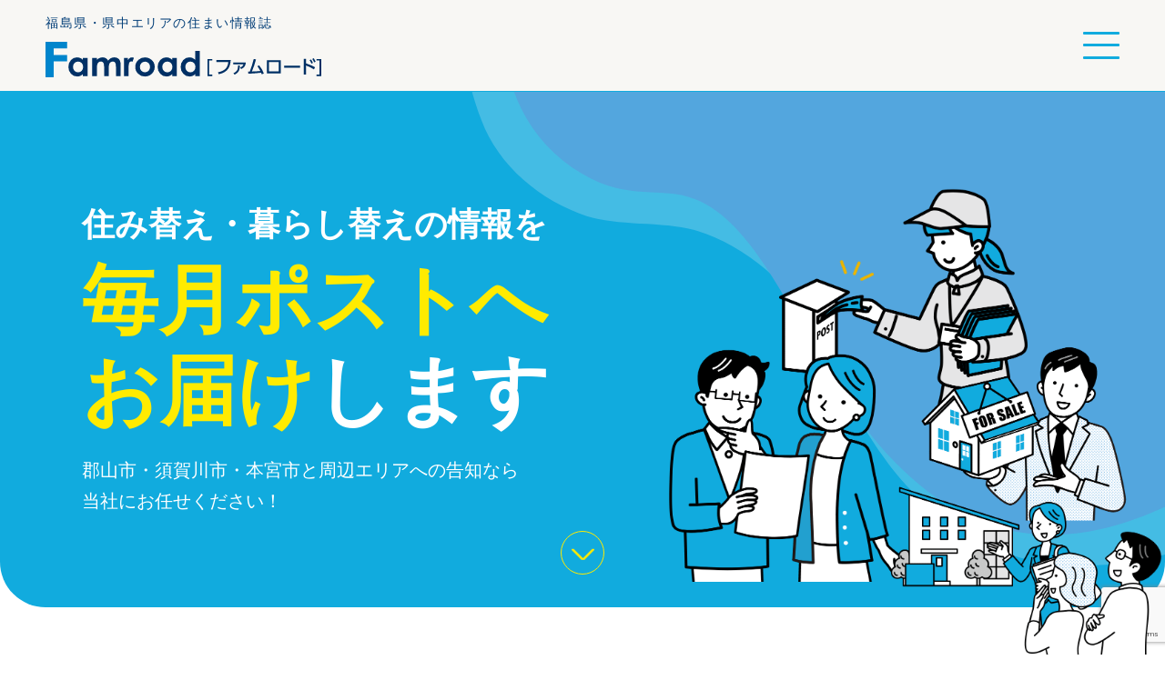

--- FILE ---
content_type: text/html; charset=UTF-8
request_url: https://famroad.com/magazine1/1590/
body_size: 9658
content:
<!DOCTYPE html>
<html lang="ja">
<head>
	<!-- Google Analytics -->
	<!-- Google Tag Manager -->
	<script>
		(function(w, d, s, l, i) {
			w[l] = w[l] || [];
			w[l].push({
				'gtm.start': new Date().getTime(),
				event: 'gtm.js'
			});
			var f = d.getElementsByTagName(s)[0],
				j = d.createElement(s),
				dl = l != 'dataLayer' ? '&l=' + l : '';
			j.async = true;
			j.src =
				'https://www.googletagmanager.com/gtm.js?id=' + i + dl;
			f.parentNode.insertBefore(j, f);
		})(window, document, 'script', 'dataLayer', 'GTM-K5TXXNK');
	</script>
	<script src="https://www.google.com/recaptcha/api.js?render=6Ld5W54kAAAAAJFIhLJjpZVHm1Ji8J737gVEgKlY"></script>
<script>
grecaptcha.ready(function() {
    grecaptcha.execute('6Ld5W54kAAAAAJFIhLJjpZVHm1Ji8J737gVEgKlY', {action: 'submit'}).then(function(token) {
        var recaptchaResponse = document.querySelector('input[name="recaptcha-v3"]');
        if (recaptchaResponse) {
            recaptchaResponse.value = token;
        }
    });
});
</script>

	<!-- End Google Tag Manager -->
	<!-- Search Console -->
	<!-- meta -->
	<meta charset="UTF-8">
	<!--	view port-->
	<meta name="viewport" content="width=device-width, initial-scale=1.0">
	<meta http-equiv="X-UA-Compatible" content="ie=edge">
	<!------------ CSS ------------>
	<link rel="stylesheet" href="https://famroad.com/wp-content/themes/famlp2023/dist/css/app.css">
	<script src="https://code.jquery.com/jquery-3.4.1.min.js"></script>
	<script defer type="text/javascript" src="https://famroad.com/wp-content/themes/famlp2023/dist/js/app.bundle.js"></script>

	<!------------ font ------------>
	<meta name='robots' content='max-image-preview:large' />

<!-- SEO SIMPLE PACK 3.2.1 -->
<title>住まいの情報誌　県中版10/2号 | くらしの情報誌ファムロード</title>
<meta name="robots" content="noindex">
<link rel="canonical" href="https://famroad.com/magazine1/1590/">
<meta property="og:locale" content="ja_JP">
<meta property="og:type" content="article">
<meta property="og:image" content="http://famroad.com/wp-content/uploads/2022/11/fam_ogt.jpg">
<meta property="og:title" content="住まいの情報誌　県中版10/2号 | くらしの情報誌ファムロード">
<meta property="og:url" content="https://famroad.com/magazine1/1590/">
<meta property="og:site_name" content="くらしの情報誌ファムロード">
<meta name="twitter:card" content="summary_large_image">
<!-- / SEO SIMPLE PACK -->

<link rel='stylesheet' id='wp-block-library-css' href='https://famroad.com/wp-includes/css/dist/block-library/style.min.css?ver=6.3.7' type='text/css' media='all' />
<style id='classic-theme-styles-inline-css' type='text/css'>
/*! This file is auto-generated */
.wp-block-button__link{color:#fff;background-color:#32373c;border-radius:9999px;box-shadow:none;text-decoration:none;padding:calc(.667em + 2px) calc(1.333em + 2px);font-size:1.125em}.wp-block-file__button{background:#32373c;color:#fff;text-decoration:none}
</style>
<style id='global-styles-inline-css' type='text/css'>
body{--wp--preset--color--black: #000000;--wp--preset--color--cyan-bluish-gray: #abb8c3;--wp--preset--color--white: #ffffff;--wp--preset--color--pale-pink: #f78da7;--wp--preset--color--vivid-red: #cf2e2e;--wp--preset--color--luminous-vivid-orange: #ff6900;--wp--preset--color--luminous-vivid-amber: #fcb900;--wp--preset--color--light-green-cyan: #7bdcb5;--wp--preset--color--vivid-green-cyan: #00d084;--wp--preset--color--pale-cyan-blue: #8ed1fc;--wp--preset--color--vivid-cyan-blue: #0693e3;--wp--preset--color--vivid-purple: #9b51e0;--wp--preset--gradient--vivid-cyan-blue-to-vivid-purple: linear-gradient(135deg,rgba(6,147,227,1) 0%,rgb(155,81,224) 100%);--wp--preset--gradient--light-green-cyan-to-vivid-green-cyan: linear-gradient(135deg,rgb(122,220,180) 0%,rgb(0,208,130) 100%);--wp--preset--gradient--luminous-vivid-amber-to-luminous-vivid-orange: linear-gradient(135deg,rgba(252,185,0,1) 0%,rgba(255,105,0,1) 100%);--wp--preset--gradient--luminous-vivid-orange-to-vivid-red: linear-gradient(135deg,rgba(255,105,0,1) 0%,rgb(207,46,46) 100%);--wp--preset--gradient--very-light-gray-to-cyan-bluish-gray: linear-gradient(135deg,rgb(238,238,238) 0%,rgb(169,184,195) 100%);--wp--preset--gradient--cool-to-warm-spectrum: linear-gradient(135deg,rgb(74,234,220) 0%,rgb(151,120,209) 20%,rgb(207,42,186) 40%,rgb(238,44,130) 60%,rgb(251,105,98) 80%,rgb(254,248,76) 100%);--wp--preset--gradient--blush-light-purple: linear-gradient(135deg,rgb(255,206,236) 0%,rgb(152,150,240) 100%);--wp--preset--gradient--blush-bordeaux: linear-gradient(135deg,rgb(254,205,165) 0%,rgb(254,45,45) 50%,rgb(107,0,62) 100%);--wp--preset--gradient--luminous-dusk: linear-gradient(135deg,rgb(255,203,112) 0%,rgb(199,81,192) 50%,rgb(65,88,208) 100%);--wp--preset--gradient--pale-ocean: linear-gradient(135deg,rgb(255,245,203) 0%,rgb(182,227,212) 50%,rgb(51,167,181) 100%);--wp--preset--gradient--electric-grass: linear-gradient(135deg,rgb(202,248,128) 0%,rgb(113,206,126) 100%);--wp--preset--gradient--midnight: linear-gradient(135deg,rgb(2,3,129) 0%,rgb(40,116,252) 100%);--wp--preset--font-size--small: 13px;--wp--preset--font-size--medium: 20px;--wp--preset--font-size--large: 36px;--wp--preset--font-size--x-large: 42px;--wp--preset--spacing--20: 0.44rem;--wp--preset--spacing--30: 0.67rem;--wp--preset--spacing--40: 1rem;--wp--preset--spacing--50: 1.5rem;--wp--preset--spacing--60: 2.25rem;--wp--preset--spacing--70: 3.38rem;--wp--preset--spacing--80: 5.06rem;--wp--preset--shadow--natural: 6px 6px 9px rgba(0, 0, 0, 0.2);--wp--preset--shadow--deep: 12px 12px 50px rgba(0, 0, 0, 0.4);--wp--preset--shadow--sharp: 6px 6px 0px rgba(0, 0, 0, 0.2);--wp--preset--shadow--outlined: 6px 6px 0px -3px rgba(255, 255, 255, 1), 6px 6px rgba(0, 0, 0, 1);--wp--preset--shadow--crisp: 6px 6px 0px rgba(0, 0, 0, 1);}:where(.is-layout-flex){gap: 0.5em;}:where(.is-layout-grid){gap: 0.5em;}body .is-layout-flow > .alignleft{float: left;margin-inline-start: 0;margin-inline-end: 2em;}body .is-layout-flow > .alignright{float: right;margin-inline-start: 2em;margin-inline-end: 0;}body .is-layout-flow > .aligncenter{margin-left: auto !important;margin-right: auto !important;}body .is-layout-constrained > .alignleft{float: left;margin-inline-start: 0;margin-inline-end: 2em;}body .is-layout-constrained > .alignright{float: right;margin-inline-start: 2em;margin-inline-end: 0;}body .is-layout-constrained > .aligncenter{margin-left: auto !important;margin-right: auto !important;}body .is-layout-constrained > :where(:not(.alignleft):not(.alignright):not(.alignfull)){max-width: var(--wp--style--global--content-size);margin-left: auto !important;margin-right: auto !important;}body .is-layout-constrained > .alignwide{max-width: var(--wp--style--global--wide-size);}body .is-layout-flex{display: flex;}body .is-layout-flex{flex-wrap: wrap;align-items: center;}body .is-layout-flex > *{margin: 0;}body .is-layout-grid{display: grid;}body .is-layout-grid > *{margin: 0;}:where(.wp-block-columns.is-layout-flex){gap: 2em;}:where(.wp-block-columns.is-layout-grid){gap: 2em;}:where(.wp-block-post-template.is-layout-flex){gap: 1.25em;}:where(.wp-block-post-template.is-layout-grid){gap: 1.25em;}.has-black-color{color: var(--wp--preset--color--black) !important;}.has-cyan-bluish-gray-color{color: var(--wp--preset--color--cyan-bluish-gray) !important;}.has-white-color{color: var(--wp--preset--color--white) !important;}.has-pale-pink-color{color: var(--wp--preset--color--pale-pink) !important;}.has-vivid-red-color{color: var(--wp--preset--color--vivid-red) !important;}.has-luminous-vivid-orange-color{color: var(--wp--preset--color--luminous-vivid-orange) !important;}.has-luminous-vivid-amber-color{color: var(--wp--preset--color--luminous-vivid-amber) !important;}.has-light-green-cyan-color{color: var(--wp--preset--color--light-green-cyan) !important;}.has-vivid-green-cyan-color{color: var(--wp--preset--color--vivid-green-cyan) !important;}.has-pale-cyan-blue-color{color: var(--wp--preset--color--pale-cyan-blue) !important;}.has-vivid-cyan-blue-color{color: var(--wp--preset--color--vivid-cyan-blue) !important;}.has-vivid-purple-color{color: var(--wp--preset--color--vivid-purple) !important;}.has-black-background-color{background-color: var(--wp--preset--color--black) !important;}.has-cyan-bluish-gray-background-color{background-color: var(--wp--preset--color--cyan-bluish-gray) !important;}.has-white-background-color{background-color: var(--wp--preset--color--white) !important;}.has-pale-pink-background-color{background-color: var(--wp--preset--color--pale-pink) !important;}.has-vivid-red-background-color{background-color: var(--wp--preset--color--vivid-red) !important;}.has-luminous-vivid-orange-background-color{background-color: var(--wp--preset--color--luminous-vivid-orange) !important;}.has-luminous-vivid-amber-background-color{background-color: var(--wp--preset--color--luminous-vivid-amber) !important;}.has-light-green-cyan-background-color{background-color: var(--wp--preset--color--light-green-cyan) !important;}.has-vivid-green-cyan-background-color{background-color: var(--wp--preset--color--vivid-green-cyan) !important;}.has-pale-cyan-blue-background-color{background-color: var(--wp--preset--color--pale-cyan-blue) !important;}.has-vivid-cyan-blue-background-color{background-color: var(--wp--preset--color--vivid-cyan-blue) !important;}.has-vivid-purple-background-color{background-color: var(--wp--preset--color--vivid-purple) !important;}.has-black-border-color{border-color: var(--wp--preset--color--black) !important;}.has-cyan-bluish-gray-border-color{border-color: var(--wp--preset--color--cyan-bluish-gray) !important;}.has-white-border-color{border-color: var(--wp--preset--color--white) !important;}.has-pale-pink-border-color{border-color: var(--wp--preset--color--pale-pink) !important;}.has-vivid-red-border-color{border-color: var(--wp--preset--color--vivid-red) !important;}.has-luminous-vivid-orange-border-color{border-color: var(--wp--preset--color--luminous-vivid-orange) !important;}.has-luminous-vivid-amber-border-color{border-color: var(--wp--preset--color--luminous-vivid-amber) !important;}.has-light-green-cyan-border-color{border-color: var(--wp--preset--color--light-green-cyan) !important;}.has-vivid-green-cyan-border-color{border-color: var(--wp--preset--color--vivid-green-cyan) !important;}.has-pale-cyan-blue-border-color{border-color: var(--wp--preset--color--pale-cyan-blue) !important;}.has-vivid-cyan-blue-border-color{border-color: var(--wp--preset--color--vivid-cyan-blue) !important;}.has-vivid-purple-border-color{border-color: var(--wp--preset--color--vivid-purple) !important;}.has-vivid-cyan-blue-to-vivid-purple-gradient-background{background: var(--wp--preset--gradient--vivid-cyan-blue-to-vivid-purple) !important;}.has-light-green-cyan-to-vivid-green-cyan-gradient-background{background: var(--wp--preset--gradient--light-green-cyan-to-vivid-green-cyan) !important;}.has-luminous-vivid-amber-to-luminous-vivid-orange-gradient-background{background: var(--wp--preset--gradient--luminous-vivid-amber-to-luminous-vivid-orange) !important;}.has-luminous-vivid-orange-to-vivid-red-gradient-background{background: var(--wp--preset--gradient--luminous-vivid-orange-to-vivid-red) !important;}.has-very-light-gray-to-cyan-bluish-gray-gradient-background{background: var(--wp--preset--gradient--very-light-gray-to-cyan-bluish-gray) !important;}.has-cool-to-warm-spectrum-gradient-background{background: var(--wp--preset--gradient--cool-to-warm-spectrum) !important;}.has-blush-light-purple-gradient-background{background: var(--wp--preset--gradient--blush-light-purple) !important;}.has-blush-bordeaux-gradient-background{background: var(--wp--preset--gradient--blush-bordeaux) !important;}.has-luminous-dusk-gradient-background{background: var(--wp--preset--gradient--luminous-dusk) !important;}.has-pale-ocean-gradient-background{background: var(--wp--preset--gradient--pale-ocean) !important;}.has-electric-grass-gradient-background{background: var(--wp--preset--gradient--electric-grass) !important;}.has-midnight-gradient-background{background: var(--wp--preset--gradient--midnight) !important;}.has-small-font-size{font-size: var(--wp--preset--font-size--small) !important;}.has-medium-font-size{font-size: var(--wp--preset--font-size--medium) !important;}.has-large-font-size{font-size: var(--wp--preset--font-size--large) !important;}.has-x-large-font-size{font-size: var(--wp--preset--font-size--x-large) !important;}
.wp-block-navigation a:where(:not(.wp-element-button)){color: inherit;}
:where(.wp-block-post-template.is-layout-flex){gap: 1.25em;}:where(.wp-block-post-template.is-layout-grid){gap: 1.25em;}
:where(.wp-block-columns.is-layout-flex){gap: 2em;}:where(.wp-block-columns.is-layout-grid){gap: 2em;}
.wp-block-pullquote{font-size: 1.5em;line-height: 1.6;}
</style>
<link rel='stylesheet' id='wp-pagenavi-css' href='https://famroad.com/wp-content/plugins/wp-pagenavi/pagenavi-css.css?ver=2.70' type='text/css' media='all' />
<link rel="https://api.w.org/" href="https://famroad.com/wp-json/" /><link rel="alternate" type="application/json" href="https://famroad.com/wp-json/wp/v2/posts/1590" /><link rel="EditURI" type="application/rsd+xml" title="RSD" href="https://famroad.com/xmlrpc.php?rsd" />
<meta name="generator" content="WordPress 6.3.7" />
<link rel='shortlink' href='https://famroad.com/?p=1590' />
<link rel="alternate" type="application/json+oembed" href="https://famroad.com/wp-json/oembed/1.0/embed?url=https%3A%2F%2Ffamroad.com%2Fmagazine1%2F1590%2F" />
<link rel="alternate" type="text/xml+oembed" href="https://famroad.com/wp-json/oembed/1.0/embed?url=https%3A%2F%2Ffamroad.com%2Fmagazine1%2F1590%2F&#038;format=xml" />
<link rel="icon" href="https://famroad.com/wp-content/uploads/2022/11/cropped-fam_favicon-32x32.png" sizes="32x32" />
<link rel="icon" href="https://famroad.com/wp-content/uploads/2022/11/cropped-fam_favicon-192x192.png" sizes="192x192" />
<link rel="apple-touch-icon" href="https://famroad.com/wp-content/uploads/2022/11/cropped-fam_favicon-180x180.png" />
<meta name="msapplication-TileImage" content="https://famroad.com/wp-content/uploads/2022/11/cropped-fam_favicon-270x270.png" />
</head>
<body>
	<!-- Google Tag Manager (noscript) -->
	<noscript><iframe src="https://www.googletagmanager.com/ns.html?id=GTM-K5TXXNK" height="0" width="0" style="display:none;visibility:hidden"></iframe></noscript>
	<!-- End Google Tag Manager (noscript) -->
	<div id="wrapper">
		<header id="header">
			<div class="header_in">
				<h1 class="head_logo"><a href="https://famroad.com/">
				<span class="ja">福島県・県中エリアの住まい情報誌</span>
				<span class="img">
					<span class="has_img"><img src="https://famroad.com/wp-content/themes/famlp2023/dist/image/logo.svg" alt=""></span>
			</span>
			</a></h1>
				<div id="layer_menu">
					<nav class="menu_wr">
						<ul class="menu_list">
							<li class="sub_menu"><a href="https://famroad.com/#fam" class="_item js-menu-item">
									<span>くらしの情報誌</span>ファムロード[県中版]
								</a></li>
							<li class="sub_menu"><a href="https://famroad.com/#kennan" class="_item js-menu-item">
									<span class="ib">不動産ニュース</span>[県南版]
								</a></li>
							<li class="sub_menu"><a href="https://famroad.com/#sns" class="_item js-menu-item">
									SNSサポートについて
								</a></li>
							<li class="sub_menu"><a href="https://famroad.com/#flow" class="_item js-menu-item">ご掲載について</a></li>
							<li class="to_form"><a href="https://famroad.com/#form_area" class="_item js-menu-item"><i class="_icon _mail"></i>お問い合わせ</a></li>
						</ul>
					</nav>

				</div>
				<div class="hmg" id="hmg">
					<div><span></span><span></span><span></span></div>
				</div>
			</div>
		</header>
<main id="main">
	<section id="fv">
		<img src="https://famroad.com/wp-content/themes/famlp2023/dist/image/fv_bg_wave.svg" alt="" class="bg_wave">
		<div class="bg"></div>
		<div class="inner">
			<h1 class="main_copy">
				<span class="ib">毎月新鮮な</span>
				<span class="ib"><span class="fc_y">住まい情報</span>を</span>
			<span class="ib"><span class="fc_y">ご自宅にお届け</span></span><span class="ib sp_none">します</span>
			</h1>
			<div class="bg_img"><img src="https://famroad.com/wp-content/themes/famlp2023/dist/image/fv_img_pc.png" alt=""></div>
			<p class="sub">郡山市・須賀川市・本宮市と周辺エリアへの告知なら当社にお任せください！</p>
		</div>
		<div class="scroll"></div>
	</section>
	<section id="intro">
		<div class="inner">
			<h2 class="head">「買いたい」「売りたい」の情報を<br>WEBだけではリーチできない<br class="sp">ターゲットへ繋げます</h2>
			<p class="_comm">インターネット検索サイトがまだ普及していない1998年「郡山不動産ニュース」を創刊。<br class="pc">不動産を中心とした情報誌のパイオニアとして地元で長年支持されてきた媒体です。</p>
		</div>
	</section>
	<section id="merit">
		<div class="defo_title">
			<div class="title_img"><img src="https://famroad.com/wp-content/themes/famlp2023/dist/image/service_ttl_img.jpg" alt=""></div>
			<h2 class="head"><span><span class="ib smaller">プッシュ型メディアの代表</span><span class="ib">「チラシ」の特性</span></span></h2>
		</div>
		<div class="inner">
			<div class="box">
				<div class="_name">
					<i class="_icon"><img src="https://famroad.com/wp-content/themes/famlp2023/dist/image/icon_service02.svg" alt=""></i>
					<span class="ja">ポスティング</span>
					<span class="en">POSTING AD</span>
				</div>
				<p class="_detail">新聞購読の有無に関わらずターゲットへ届けられるのがメリット。一軒家、集合住宅など配布先の選定も可能です。</p>
				<figure class="_image"><img src="https://famroad.com/wp-content/themes/famlp2023/dist/image/service_img02.jpg" alt=""></figure>
			</div>
			<div class="box">
				<div class="_name">
					<i class="_icon"><img src="https://famroad.com/wp-content/themes/famlp2023/dist/image/icon_service04.svg" alt=""></i>
					<span class="ja">家の中に届く</span>
					<span class="en">CERTAINTY AD</span>
				</div>
				<p class="_detail">ターゲットの手元へ確実届くのが紙媒体のメリットです。保存性もありますので、今すぐでなく再認知の可能性も期待できます。</p>
				<figure class="_image"><img src="https://famroad.com/wp-content/themes/famlp2023/dist/image/service_img04.jpg" alt=""></figure>
			</div>

			<div class="box">
				<div class="_name">
					<i class="_icon"><img src="https://famroad.com/wp-content/themes/famlp2023/dist/image/icon_service03.svg" alt=""></i>
					<span class="ja">視認性が高い</span>
					<span class="en">HIGH VISIBILITY AD</span>
				</div>
				<p class="_detail">紙媒体は手に取ったときに一度で情報を読み取ることができる一覧性・視認性が高いことが特徴です。</p>
				<figure class="_image"><img src="https://famroad.com/wp-content/themes/famlp2023/dist/image/service_img03.jpg" alt=""></figure>
			</div>
		</div>
	</section>
	<div class="cta" id="cta">
		<div class="title">
			<div class="maker js-anim">
				<h3 class="head"><span>お気軽にご相談ください！</span></h3>
				<span class="note">※お電話の際「ホームページを見た」とお伝えください。</span>
			</div>
			<div class="pc">
				<div class="inner btn-wr">
					<div class="tel_block">
						<span class="note has_dot">お電話でのお問い合わせは</span>
						<a href="tel:024-943-1168" class="tel_btn"><img src="https://famroad.com/wp-content/themes/famlp2023/dist/image/tel_num.svg" alt=""></a>
						<span class="note is_time">9：00〜17：00（日曜・祝祭日除く）</span>
					</div>
					<div class="mail_block">
						<a href="#form_area" class="mail_btn _offer_btn"><span class="bigger">メールでのお問い合わせはこちら</span><span class="smaller">弊社担当よりご連絡させて頂きます</span></a>
					</div>
				</div>
			</div>
			<div class="sp">
				<div class="inner btn-wr">
					<div class="tel_block">
						<a href="tel:024-943-1168" class="tel_btn"><img src="https://famroad.com/wp-content/themes/famlp2023/dist/image/tel_btn_sp.png" alt=""></a>
					</div>
					<div class="mail_block">
						<a href="#form_area" class="mail_btn"><img src="https://famroad.com/wp-content/themes/famlp2023/dist/image/mail_btn_sp.png" alt=""></a>
					</div>
				</div>
			</div>

		</div>

	</div>
	<article id="service">
		<section id="fam">
			<div class="wave -top js-anim -wave01"></div>
			<div class="dot"><img src="https://famroad.com/wp-content/themes/famlp2023/dist/image/bg_dot.png" alt=""></div>

			<div class="inner">
				<div class="title">
					<p class="no"><img src="https://famroad.com/wp-content/themes/famlp2023/dist/image/n01.svg" alt=""></p>
					<p class="type"><img src="https://famroad.com/wp-content/themes/famlp2023/dist/image/icon_n01.svg" alt=""></p>
					<h2 class="head"><span class="logo"><picture>
					<source srcset="https://famroad.com/wp-content/themes/famlp2023/dist/image/logo_fam_sp.svg" media="(max-width: 1024px)">
					<img src="https://famroad.com/wp-content/themes/famlp2023/dist/image/logo_fam.svg" alt="すまいの情報誌Famroad" loading="lazy">
					</picture></span></h2>
					<p class="_comm">1998年創刊<br>長年の実績と知名度で支持される媒体です</p>
				</div>
				<ul class="_list">
					<li><span class="maker js-anim _fam">ローコストで広範囲に告知したい方に</span></li>
					<li><span class="maker js-anim _fam">新築、中古、売地、事業用物件などの告知に</span></li>
					<li><span class="maker js-anim _fam">買取・査定募集の告知に</span></li>
					<li><span class="maker js-anim _fam">ビルダー様、リフォーム業者様などの告知に</span></li>
				</ul>
				<div class="map">
					<picture>
						<source srcset="https://famroad.com/wp-content/themes/famlp2023/dist/image/mao01.webp" type="image/webp">
						<img src="https://famroad.com/wp-content/themes/famlp2023/dist/image/mao01.webp" alt="Famroad該当マップ" loading="lazy">
					</picture>
				</div>
				<div class="info">
					<h4 class="info_head">媒体概要</h4>
					<figure class="table-wr">
						<table class="info_table">
							<tr>
								<th>体　裁</th>
								<td>B3サイズ（両面フルカラー）</td>
							</tr>
							<tr>
								<th>発行日</th>
								<td>毎月第2金曜日発行（年に数回変則発行となる場合がございます。）</td>
							</tr>
							<tr>
								<th>配布部数</th>
								<td>100,000部</td>
							</tr>
							<tr>
								<th>配布地区</th>
								<td>郡山市・須賀川市・本宮市・大玉村・
									三春町・鏡石町
									<ul class="note_list">
										<li class="note">民報・民友・読売・日経</li>
										<li class="note">地域によって折り込まれる新聞の銘柄が異なります。 （一部地域を除き民報・民友優先となります）</li>
									</ul>
								</td>
							</tr>
						</table>
					</figure>

				</div>
				<div class="chirashi-image">
					<figure><img src="https://famroad.com/wp-content/themes/famlp2023/dist/image/famchirashi01.jpg" alt=""></figure>
					<figure class="pc"><img src="https://famroad.com/wp-content/themes/famlp2023/dist/image/famchirashi02.jpg" alt=""></figure>
				</div>
				<div class="archive_block">
					<span>最新号が前日に見れます</span>
					<br />
<b>Warning</b>:  Undefined variable $relation in <b>/home/fcolor3/famroad.com/public_html/wp-content/themes/famlp2023/index.php</b> on line <b>157</b><br />
					<a href="https://famroad.com/wp-content/uploads/2026/01/c834c2399ab41ac194323bf6ce5443f1.pdf" class="_offer_btn" target="_blank">デジタルチラシはこちら</a>
									</div>
			</div>
			<div class="wave -bottom js-anim -wave02"></div>
		</section>
		<section id="kulaso">
			<div class="dot"><img src="https://famroad.com/wp-content/themes/famlp2023/dist/image/bg_dot.png" alt=""></div>
			<div class="inner">
				<div class="title">
					<p class="no"><img src="https://famroad.com/wp-content/themes/famlp2023/dist/image/n02.svg" alt=""></p>
					<p class="type"><img src="https://famroad.com/wp-content/themes/famlp2023/dist/image/icon_n02.svg" alt=""></p>
					<h2 class="head"><span class="logo">
						<picture>
						<source srcset="https://famroad.com/wp-content/themes/famlp2023/dist/image/kulaso_logo_sp.svg" type="image/webp" media="(max-width: 767px)">
						<source srcset="https://famroad.com/wp-content/themes/famlp2023/dist/image/kulaso_logo.webp" type="image/webp">
						<img src="https://famroad.com/wp-content/themes/famlp2023/dist/image/kulaso_logo.png" alt="kulaso" loading="lazy">
						</picture></span></h2>


					<p class="_comm">暮らしの情報をピックアップした<br>新しいポスティング媒体です</p>
				</div>
				<ul class="_list">
					<li><span class="maker js-anim _kulaso">新築、中古、売地、事業用物件などの告知に</span></li>
					<li><span class="maker js-anim _kulaso">買取・査定募集の告知に</span></li>
					<li><span class="maker js-anim _kulaso">スペースを大きめに取り単独チラシの代わりに</span></li>
					<li><span class="maker js-anim _kulaso">ローコストで告知したい方に</span></li>
				</ul>
				<div class="map">
					<picture>
						<source srcset="https://famroad.com/wp-content/themes/famlp2023/dist/image/map02.webp" type="image/webp">
						<img src="https://famroad.com/wp-content/themes/famlp2023/dist/image/map02.webp" alt="Famroad該当マップ" loading="lazy">
					</picture>
				</div>
				<div class="info">
					<h4 class="info_head">媒体概要</h4>
					<figure class="table-wr">
						<table class="info_table">
							<tr>
								<th>体　裁</th>
								<td>B4サイズ（両面フルカラー）</td>
							</tr>
							<tr>
								<th>発行日</th>
								<td>毎月第4土曜日発行（※発行日の前後4日程度で配布いたします。）</td>
							</tr>
							<tr>
								<th>配布部数</th>
								<td>72,000部</td>
							</tr>
							<tr>
								<th>配布地区</th>
								<td>郡山市…集合住宅へ「ザ・ウィークリー」にて宅配<br>
										須賀川市…集合住宅・事業所へポスティング<br>
										本宮市…新聞折込<br>
									<ul class="note_list">
										<li class="note">民報・民友・読売・日経</li>
										<li class="note">地域によって折り込まれる新聞の銘柄が異なります。</li>
									</ul>

								</td>
							</tr>
						</table>
					</figure>
				</div>
				<div class="chirashi-image">
					<figure>
						<picture>
							<source srcset="https://famroad.com/wp-content/themes/famlp2023/dist/image/kulaso_chirashi_sp.webp" type="image/webp" media="(max-width: 767px)">
							<source srcset="https://famroad.com/wp-content/themes/famlp2023/dist/image/kulaso_chirashi.webp" type="image/webp">
							<source srcset="https://famroad.com/wp-content/themes/famlp2023/dist/image/kulaso_chirashi_sp.jpg" media="(max-width: 767px)">
							<img src="https://famroad.com/wp-content/themes/famlp2023/dist/image/kulaso_chirashi.jpg" alt="kulasoチラシ" loading="lazy">
						</picture>
					</figure>
				</div>
				<div class="archive_block">
					<span>最新号が前日に見れます</span>
					<br />
<b>Warning</b>:  Undefined variable $relation in <b>/home/fcolor3/famroad.com/public_html/wp-content/themes/famlp2023/index.php</b> on line <b>243</b><br />
					<a href="https://famroad.com/wp-content/uploads/2023/11/2312kulaso.pdf" class="_offer_btn" target="_blank">デジタルチラシはこちら</a>
									</div>
				<div class="outside">
					<p class="sp">おうち時間を楽しく過ごす、<br>くらしのアイデア満載！<br>「くらそ」はこちら▼</p>
					<a href="https://kulaso.jp/" class="banner_kulaso" target="_blank">
						<picture>
							<source srcset="https://famroad.com/wp-content/themes/famlp2023/dist/image/kulaso_banner_sp.webp" type="image/webp" media="(max-width: 767px)">
							<source srcset="https://famroad.com/wp-content/themes/famlp2023/dist/image/kulaso_banner_pc.webp" type="image/webp">
							<source srcset="https://famroad.com/wp-content/themes/famlp2023/dist/image/kulaso_banner_sp.png" media="(max-width: 767px)">
							<img src="https://famroad.com/wp-content/themes/famlp2023/dist/image/kulaso_banner_pc.png" alt="kulaso webサイト" loading="lazy">
						</picture>
					</a>
				</div>
			</div>
		</section>
		<section id="kennan">
			<div class="wave -top js-anim -wave02"></div>

			<div class="dot"><img src="https://famroad.com/wp-content/themes/famlp2023/dist/image/bg_dot.png" alt=""></div>

			<div class="inner">
				<div class="title">
					<p class="no"><img src="https://famroad.com/wp-content/themes/famlp2023/dist/image/n03.svg" alt=""></p>
					<p class="type"><img src="https://famroad.com/wp-content/themes/famlp2023/dist/image/icon_n03.svg" alt=""></p>
					<h2 class="head"><span class="logo"><img src="https://famroad.com/wp-content/themes/famlp2023/dist/image/logo_kennan.svg" alt=""></span></h2>
					<p class="_comm">福島県の県南エリア唯一の<br>不動産専門情報誌です</p>
				</div>
				<ul class="_list">
					<li><span class="maker js-anim _kennan">新築、中古、売地、事業用物件などの告知に</span></li>
					<li><span class="maker js-anim _kennan">買取・査定募集の告知に</span></li>
					<li><span class="maker js-anim _kennan">スペースを大きめに取り単独チラシの代わりに</span></li>
					<li><span class="maker js-anim _kennan">ローコストで告知したい方に</span></li>
				</ul>
				<div class="map">
					<picture>
						<source srcset="https://famroad.com/wp-content/themes/famlp2023/dist/image/map03.webp" type="image/webp">
						<img src="https://famroad.com/wp-content/themes/famlp2023/dist/image/map03.webp" alt="不動産ニュース折込エリア" loading="lazy">
					</picture>
				</div>
				<div class="info">
					<h4 class="info_head">媒体概要</h4>
					<figure class="table-wr">
						<table class="info_table">
							<tr>
								<th>体　裁</th>
								<td>B4サイズ（両面フルカラー）</td>
							</tr>
							<tr>
								<th>発行日</th>
								<td>隔月発行（偶数月）※諸事情によりお休みになる場合もございます</td>
							</tr>
							<tr>
								<th>配布部数</th>
								<td>38,000部</td>
							</tr>
							<tr>
								<th>配布地区</th>
								<td>須賀川市…7,000部（集合住宅、事業所へポスティング）<br>白河市・鏡石町・矢吹町・玉川村・泉崎村・石川町…31,000部<br>（新聞折込…民報・民友・一部その他）<br>
									<ul class="note_list">
										<li class="note">掲載物件によりエリア、枚数が増える場合もあります。</li>
									</ul>
								</td>
							</tr>
						</table>
					</figure>

				</div>
				<div class="chirashi-image">
					<figure><img src="https://famroad.com/wp-content/themes/famlp2023/dist/image/kennan_chirashi01.jpg" alt=""></figure>
					<figure class="pc"><img src="https://famroad.com/wp-content/themes/famlp2023/dist/image/kennan_chirashi02.jpg" alt=""></figure>
				</div>
				<div class="archive_block">
					<span>最新号が前日に見れます</span>
					<br />
<b>Warning</b>:  Undefined variable $relation in <b>/home/fcolor3/famroad.com/public_html/wp-content/themes/famlp2023/index.php</b> on line <b>327</b><br />
					<a href="https://famroad.com/wp-content/uploads/2025/05/0525kennankomitto.pdf" class="_offer_btn" target="_blank">デジタルチラシはこちら</a>
									</div>
			</div>
			<div class="wave -bottom js-anim -wave01"></div>

		</section>
		<div class="sp_stay"><a href="#form_area" class="sp_stay_btn to_mail"><i class="_icon"><img src="https://famroad.com/wp-content/themes/famlp2023/dist/image/icon_mail_b.svg" alt=""></i>お問い合わせ</a><a href="tel:024-943-1168" class="sp_stay_btn to_tel"><i class="_icon"><img src="https://famroad.com/wp-content/themes/famlp2023/dist/image/icon_tel.svg" alt=""></i>TEL</a></div>

	</article>
	<section id="flow">
		<div class="defo_title">
			<h2 class="head"><span>ご掲載について</span></h2>
			<div class="title_img"><img src="https://famroad.com/wp-content/themes/famlp2023/dist/image/flow_ttl_img.png" alt=""></div>
		</div>

		<div class="inner">
			<p class="_comm">お電話・メールにてお問い合わせください。枠の空き状況、掲載料金などご相談の上お申し込み頂きます。</p>
			<div class="flow_img">
				<picture>
					<source srcset="https://famroad.com/wp-content/themes/famlp2023/dist/image/flow_img_sp.webp" type="image/webp" media="(max-width: 767px)">
					<source srcset="https://famroad.com/wp-content/themes/famlp2023/dist/image/flow_img_pc.webp" type="image/webp">
					<source srcset="https://famroad.com/wp-content/themes/famlp2023/dist/image/flow_img_sp.png" media="(max-width: 767px)">
					<img src="https://famroad.com/wp-content/themes/famlp2023/dist/image/flow_img_pc.png" alt="ご掲載の流れ" loading="lazy">
				</picture>
			</div>
			<p class="note">※上記は原則としての日程です。原稿製作期間中に祝日などの休みが入る場合は原稿締切日が若干早くなりますのでご了承ください。</p>
			<div class="dl-wr">
				<br />
<b>Warning</b>:  Undefined variable $relation in <b>/home/fcolor3/famroad.com/public_html/wp-content/themes/famlp2023/index.php</b> on line <b>364</b><br />
				<a href="https://famroad.com/wp-content/uploads/2024/01/4be1186c3d460825a969733816296777.pdf" class="dl-btn" download>媒体資料はこちら<i class="_icon"><svg xmlns="http://www.w3.org/2000/svg" width="27.388" height="30" viewBox="0 0 27.388 30">
							<g fill="#ffc400" stroke="#003d77">
								<path d="M26.441 21.473a.447.447 0 0 0-.447.447v6.685h-24.6v-6.686a.447.447 0 0 0-.894 0v7.133a.447.447 0 0 0 .447.447h25.494a.447.447 0 0 0 .447-.447v-7.133a.447.447 0 0 0-.447-.446Z" />
								<path class="arrow" d="M13.378 21.434a.447.447 0 0 0 .632 0l7.848-7.848a.447.447 0 1 0-.632-.632l-7.084 7.084V.947a.447.447 0 1 0-.894 0v19.092l-7.084-7.084a.447.447 0 0 0-.632.632Z" />
							</g>
						</svg></i></a>
				<br />
<b>Warning</b>:  Undefined variable $relation in <b>/home/fcolor3/famroad.com/public_html/wp-content/themes/famlp2023/index.php</b> on line <b>378</b><br />
				<a href="https://famroad.com/wp-content/uploads/2025/12/2026_calendar_kamihanki.pdf" class="dl-btn" download>発行カレンダーはこちら<i class="_icon"><svg xmlns="http://www.w3.org/2000/svg" width="27.388" height="30" viewBox="0 0 27.388 30">
							<g fill="#ffc400" stroke="#003d77">
								<path d="M26.441 21.473a.447.447 0 0 0-.447.447v6.685h-24.6v-6.686a.447.447 0 0 0-.894 0v7.133a.447.447 0 0 0 .447.447h25.494a.447.447 0 0 0 .447-.447v-7.133a.447.447 0 0 0-.447-.446Z" />
								<path class="arrow" d="M13.378 21.434a.447.447 0 0 0 .632 0l7.848-7.848a.447.447 0 1 0-.632-.632l-7.084 7.084V.947a.447.447 0 1 0-.894 0v19.092l-7.084-7.084a.447.447 0 0 0-.632.632Z" />
							</g>
						</svg></i></a>
				
			</div>
		</div>
	</section>
	<section id="form_area">
		<div class="defo_title">
			<h2 class="head"><span>お問い合わせ</span></h2>
		</div>

		<div class="inner">
			<p class="_comm">各媒体に掲載をご検討の方、その他サービスについてのご相談は下記問い合わせフォームより必要事項をご記入の上お問合せください。<br>お急ぎの方は<a href="tel:024-943-1168">024-943-1168</a>までお電話ください。9：00〜17：00（日曜・祝祭日除く）</p>
			<div class="form-inner">

						<script type="text/javascript">
		window.location = "https://famroad.com/";
		</script>
		<div id="mw_wp_form_mw-wp-form-1602" class="mw_wp_form mw_wp_form_direct_access_error">
				このページには直接アクセスできません。<br />
			<!-- end .mw_wp_form --></div>
			</div>
		</div>
	</section>
	<section id="other">
		<div class="defo_title">
			<h2 class="head"><span>その他サービスのご案内</span></h2>
		</div>

		<div class="inner">
			<p class="_comm">デジタルからペーパーまで。培ったノウハウで様々なサービスをご提案いたします。</p>
			<div class="slider-wr">
				<div class="swiper-container">
					<div class="swiper-wrapper">
						<div class="swiper-slide">
							<a href="https://f-color.co.jp/service/contents/" class="_item" target="_blank">
								<picture>
									<source srcset="https://famroad.com/wp-content/themes/famlp2023/dist/image/foot_banner01.webp" type="image/webp">
									<img src="https://famroad.com/wp-content/themes/famlp2023/dist/image/foot_banner01.jpg" alt="" loading="lazy">
								</picture>
							</a>
						</div>
						<div class="swiper-slide">
							<a href="https://f-color.co.jp/service/web/" class="_item" target="_blank">
								<picture>
									<source srcset="https://famroad.com/wp-content/themes/famlp2023/dist/image/foot_banner02.webp" type="image/webp">
									<img src="https://famroad.com/wp-content/themes/famlp2023/dist/image/foot_banner02.jpg" alt="" loading="lazy">
								</picture>
							</a>
						</div>
						<div class="swiper-slide">
							<a href="https://f-color.co.jp/service/print/" class="_item" target="_blank">
								<picture>
									<source srcset="https://famroad.com/wp-content/themes/famlp2023/dist/image/foot_banner03.webp" type="image/webp">
									<img src="https://famroad.com/wp-content/themes/famlp2023/dist/image/foot_banner03.jpg" alt="" loading="lazy">
								</picture>
							</a>
						</div>
					</div>
				</div>

			</div>
		</div>
	</section>
</main>

	<footer id="footer">
		<div class="sns_area">
			<a href="https://twitter.com/famroad" target="_blank" class="tw"><i class="_icon"><img src="https://famroad.com/wp-content/themes/famlp2023/dist/image/icon_tw.svg" alt=""></i>X(旧Twitter)</a>
			<a href="https://www.instagram.com/famroad/" target="_blank" class="inst"><i class="_icon"><img src="https://famroad.com/wp-content/themes/famlp2023/dist/image/icon_inst.svg" alt=""></i>Instagram</a>
			<a href="https://www.youtube.com/channel/UCSHkYri62682XirSEKU5yNQ" target="_blank" class="yt"><i class="_icon"><img src="https://famroad.com/wp-content/themes/famlp2023/dist/image/icon_yt.svg" alt=""></i>YouTube</a>
		</div>
		<div class="inner">
			<a href="https://f-color.co.jp/" class="to_corp" target="_blank"><img src="https://famroad.com/wp-content/themes/famlp2023/dist/image/color_logo.svg" alt=""></a>
			<p class="department">［ファムロード編集部］<br class="sp">〒963-0724 郡山市田村町上行合字北川田26-3</p>
			<a href="tel:024-943-1168" class="tel">TEL.024-943-1168</a>
		</div>

	</footer>
	<small id="copy">©Fukushima-Color-Printing.Co., Ltd。</small>

	</div>
	<!--wrapper閉じ-->
	<link rel='stylesheet' id='mw-wp-form-css' href='https://famroad.com/wp-content/plugins/mw-wp-form/css/style.css?ver=6.3.7' type='text/css' media='all' />
<script type='text/javascript' src='https://famroad.com/wp-includes/js/jquery/jquery.min.js?ver=3.7.0' id='jquery-core-js'></script>
<script type='text/javascript' src='https://famroad.com/wp-includes/js/jquery/jquery-migrate.min.js?ver=3.4.1' id='jquery-migrate-js'></script>
<script type='text/javascript' src='https://famroad.com/wp-content/plugins/mw-wp-form/js/form.js?ver=6.3.7' id='mw-wp-form-js'></script>
	</body>
	</html>


--- FILE ---
content_type: text/html; charset=UTF-8
request_url: https://famroad.com/
body_size: 10354
content:
<!DOCTYPE html>
<html lang="ja">
<head>
	<!-- Google Analytics -->
	<!-- Google Tag Manager -->
	<script>
		(function(w, d, s, l, i) {
			w[l] = w[l] || [];
			w[l].push({
				'gtm.start': new Date().getTime(),
				event: 'gtm.js'
			});
			var f = d.getElementsByTagName(s)[0],
				j = d.createElement(s),
				dl = l != 'dataLayer' ? '&l=' + l : '';
			j.async = true;
			j.src =
				'https://www.googletagmanager.com/gtm.js?id=' + i + dl;
			f.parentNode.insertBefore(j, f);
		})(window, document, 'script', 'dataLayer', 'GTM-K5TXXNK');
	</script>
	<script src="https://www.google.com/recaptcha/api.js?render=6Ld5W54kAAAAAJFIhLJjpZVHm1Ji8J737gVEgKlY"></script>
<script>
grecaptcha.ready(function() {
    grecaptcha.execute('6Ld5W54kAAAAAJFIhLJjpZVHm1Ji8J737gVEgKlY', {action: 'submit'}).then(function(token) {
        var recaptchaResponse = document.querySelector('input[name="recaptcha-v3"]');
        if (recaptchaResponse) {
            recaptchaResponse.value = token;
        }
    });
});
</script>

	<!-- End Google Tag Manager -->
	<!-- Search Console -->
	<!-- meta -->
	<meta charset="UTF-8">
	<!--	view port-->
	<meta name="viewport" content="width=device-width, initial-scale=1.0">
	<meta http-equiv="X-UA-Compatible" content="ie=edge">
	<!------------ CSS ------------>
	<link rel="stylesheet" href="https://famroad.com/wp-content/themes/famlp2023/dist/css/app.css">
	<script src="https://code.jquery.com/jquery-3.4.1.min.js"></script>
	<script defer type="text/javascript" src="https://famroad.com/wp-content/themes/famlp2023/dist/js/app.bundle.js"></script>

	<!------------ font ------------>
	<meta name='robots' content='max-image-preview:large' />

<!-- SEO SIMPLE PACK 3.2.1 -->
<title>くらしの情報誌ファムロード | 福島の不動産情報発信のご相談ならファムロード</title>
<meta name="description" content="福島の不動産情報発信のご相談ならファムロード">
<link rel="canonical" href="https://famroad.com/">
<meta property="og:locale" content="ja_JP">
<meta property="og:type" content="website">
<meta property="og:image" content="http://famroad.com/wp-content/uploads/2022/11/fam_ogt.jpg">
<meta property="og:title" content="くらしの情報誌ファムロード | 福島の不動産情報発信のご相談ならファムロード">
<meta property="og:description" content="福島の不動産情報発信のご相談ならファムロード">
<meta property="og:url" content="https://famroad.com/">
<meta property="og:site_name" content="くらしの情報誌ファムロード">
<meta name="twitter:card" content="summary_large_image">
<!-- / SEO SIMPLE PACK -->

<link rel='stylesheet' id='wp-block-library-css' href='https://famroad.com/wp-includes/css/dist/block-library/style.min.css?ver=6.3.7' type='text/css' media='all' />
<style id='classic-theme-styles-inline-css' type='text/css'>
/*! This file is auto-generated */
.wp-block-button__link{color:#fff;background-color:#32373c;border-radius:9999px;box-shadow:none;text-decoration:none;padding:calc(.667em + 2px) calc(1.333em + 2px);font-size:1.125em}.wp-block-file__button{background:#32373c;color:#fff;text-decoration:none}
</style>
<style id='global-styles-inline-css' type='text/css'>
body{--wp--preset--color--black: #000000;--wp--preset--color--cyan-bluish-gray: #abb8c3;--wp--preset--color--white: #ffffff;--wp--preset--color--pale-pink: #f78da7;--wp--preset--color--vivid-red: #cf2e2e;--wp--preset--color--luminous-vivid-orange: #ff6900;--wp--preset--color--luminous-vivid-amber: #fcb900;--wp--preset--color--light-green-cyan: #7bdcb5;--wp--preset--color--vivid-green-cyan: #00d084;--wp--preset--color--pale-cyan-blue: #8ed1fc;--wp--preset--color--vivid-cyan-blue: #0693e3;--wp--preset--color--vivid-purple: #9b51e0;--wp--preset--gradient--vivid-cyan-blue-to-vivid-purple: linear-gradient(135deg,rgba(6,147,227,1) 0%,rgb(155,81,224) 100%);--wp--preset--gradient--light-green-cyan-to-vivid-green-cyan: linear-gradient(135deg,rgb(122,220,180) 0%,rgb(0,208,130) 100%);--wp--preset--gradient--luminous-vivid-amber-to-luminous-vivid-orange: linear-gradient(135deg,rgba(252,185,0,1) 0%,rgba(255,105,0,1) 100%);--wp--preset--gradient--luminous-vivid-orange-to-vivid-red: linear-gradient(135deg,rgba(255,105,0,1) 0%,rgb(207,46,46) 100%);--wp--preset--gradient--very-light-gray-to-cyan-bluish-gray: linear-gradient(135deg,rgb(238,238,238) 0%,rgb(169,184,195) 100%);--wp--preset--gradient--cool-to-warm-spectrum: linear-gradient(135deg,rgb(74,234,220) 0%,rgb(151,120,209) 20%,rgb(207,42,186) 40%,rgb(238,44,130) 60%,rgb(251,105,98) 80%,rgb(254,248,76) 100%);--wp--preset--gradient--blush-light-purple: linear-gradient(135deg,rgb(255,206,236) 0%,rgb(152,150,240) 100%);--wp--preset--gradient--blush-bordeaux: linear-gradient(135deg,rgb(254,205,165) 0%,rgb(254,45,45) 50%,rgb(107,0,62) 100%);--wp--preset--gradient--luminous-dusk: linear-gradient(135deg,rgb(255,203,112) 0%,rgb(199,81,192) 50%,rgb(65,88,208) 100%);--wp--preset--gradient--pale-ocean: linear-gradient(135deg,rgb(255,245,203) 0%,rgb(182,227,212) 50%,rgb(51,167,181) 100%);--wp--preset--gradient--electric-grass: linear-gradient(135deg,rgb(202,248,128) 0%,rgb(113,206,126) 100%);--wp--preset--gradient--midnight: linear-gradient(135deg,rgb(2,3,129) 0%,rgb(40,116,252) 100%);--wp--preset--font-size--small: 13px;--wp--preset--font-size--medium: 20px;--wp--preset--font-size--large: 36px;--wp--preset--font-size--x-large: 42px;--wp--preset--spacing--20: 0.44rem;--wp--preset--spacing--30: 0.67rem;--wp--preset--spacing--40: 1rem;--wp--preset--spacing--50: 1.5rem;--wp--preset--spacing--60: 2.25rem;--wp--preset--spacing--70: 3.38rem;--wp--preset--spacing--80: 5.06rem;--wp--preset--shadow--natural: 6px 6px 9px rgba(0, 0, 0, 0.2);--wp--preset--shadow--deep: 12px 12px 50px rgba(0, 0, 0, 0.4);--wp--preset--shadow--sharp: 6px 6px 0px rgba(0, 0, 0, 0.2);--wp--preset--shadow--outlined: 6px 6px 0px -3px rgba(255, 255, 255, 1), 6px 6px rgba(0, 0, 0, 1);--wp--preset--shadow--crisp: 6px 6px 0px rgba(0, 0, 0, 1);}:where(.is-layout-flex){gap: 0.5em;}:where(.is-layout-grid){gap: 0.5em;}body .is-layout-flow > .alignleft{float: left;margin-inline-start: 0;margin-inline-end: 2em;}body .is-layout-flow > .alignright{float: right;margin-inline-start: 2em;margin-inline-end: 0;}body .is-layout-flow > .aligncenter{margin-left: auto !important;margin-right: auto !important;}body .is-layout-constrained > .alignleft{float: left;margin-inline-start: 0;margin-inline-end: 2em;}body .is-layout-constrained > .alignright{float: right;margin-inline-start: 2em;margin-inline-end: 0;}body .is-layout-constrained > .aligncenter{margin-left: auto !important;margin-right: auto !important;}body .is-layout-constrained > :where(:not(.alignleft):not(.alignright):not(.alignfull)){max-width: var(--wp--style--global--content-size);margin-left: auto !important;margin-right: auto !important;}body .is-layout-constrained > .alignwide{max-width: var(--wp--style--global--wide-size);}body .is-layout-flex{display: flex;}body .is-layout-flex{flex-wrap: wrap;align-items: center;}body .is-layout-flex > *{margin: 0;}body .is-layout-grid{display: grid;}body .is-layout-grid > *{margin: 0;}:where(.wp-block-columns.is-layout-flex){gap: 2em;}:where(.wp-block-columns.is-layout-grid){gap: 2em;}:where(.wp-block-post-template.is-layout-flex){gap: 1.25em;}:where(.wp-block-post-template.is-layout-grid){gap: 1.25em;}.has-black-color{color: var(--wp--preset--color--black) !important;}.has-cyan-bluish-gray-color{color: var(--wp--preset--color--cyan-bluish-gray) !important;}.has-white-color{color: var(--wp--preset--color--white) !important;}.has-pale-pink-color{color: var(--wp--preset--color--pale-pink) !important;}.has-vivid-red-color{color: var(--wp--preset--color--vivid-red) !important;}.has-luminous-vivid-orange-color{color: var(--wp--preset--color--luminous-vivid-orange) !important;}.has-luminous-vivid-amber-color{color: var(--wp--preset--color--luminous-vivid-amber) !important;}.has-light-green-cyan-color{color: var(--wp--preset--color--light-green-cyan) !important;}.has-vivid-green-cyan-color{color: var(--wp--preset--color--vivid-green-cyan) !important;}.has-pale-cyan-blue-color{color: var(--wp--preset--color--pale-cyan-blue) !important;}.has-vivid-cyan-blue-color{color: var(--wp--preset--color--vivid-cyan-blue) !important;}.has-vivid-purple-color{color: var(--wp--preset--color--vivid-purple) !important;}.has-black-background-color{background-color: var(--wp--preset--color--black) !important;}.has-cyan-bluish-gray-background-color{background-color: var(--wp--preset--color--cyan-bluish-gray) !important;}.has-white-background-color{background-color: var(--wp--preset--color--white) !important;}.has-pale-pink-background-color{background-color: var(--wp--preset--color--pale-pink) !important;}.has-vivid-red-background-color{background-color: var(--wp--preset--color--vivid-red) !important;}.has-luminous-vivid-orange-background-color{background-color: var(--wp--preset--color--luminous-vivid-orange) !important;}.has-luminous-vivid-amber-background-color{background-color: var(--wp--preset--color--luminous-vivid-amber) !important;}.has-light-green-cyan-background-color{background-color: var(--wp--preset--color--light-green-cyan) !important;}.has-vivid-green-cyan-background-color{background-color: var(--wp--preset--color--vivid-green-cyan) !important;}.has-pale-cyan-blue-background-color{background-color: var(--wp--preset--color--pale-cyan-blue) !important;}.has-vivid-cyan-blue-background-color{background-color: var(--wp--preset--color--vivid-cyan-blue) !important;}.has-vivid-purple-background-color{background-color: var(--wp--preset--color--vivid-purple) !important;}.has-black-border-color{border-color: var(--wp--preset--color--black) !important;}.has-cyan-bluish-gray-border-color{border-color: var(--wp--preset--color--cyan-bluish-gray) !important;}.has-white-border-color{border-color: var(--wp--preset--color--white) !important;}.has-pale-pink-border-color{border-color: var(--wp--preset--color--pale-pink) !important;}.has-vivid-red-border-color{border-color: var(--wp--preset--color--vivid-red) !important;}.has-luminous-vivid-orange-border-color{border-color: var(--wp--preset--color--luminous-vivid-orange) !important;}.has-luminous-vivid-amber-border-color{border-color: var(--wp--preset--color--luminous-vivid-amber) !important;}.has-light-green-cyan-border-color{border-color: var(--wp--preset--color--light-green-cyan) !important;}.has-vivid-green-cyan-border-color{border-color: var(--wp--preset--color--vivid-green-cyan) !important;}.has-pale-cyan-blue-border-color{border-color: var(--wp--preset--color--pale-cyan-blue) !important;}.has-vivid-cyan-blue-border-color{border-color: var(--wp--preset--color--vivid-cyan-blue) !important;}.has-vivid-purple-border-color{border-color: var(--wp--preset--color--vivid-purple) !important;}.has-vivid-cyan-blue-to-vivid-purple-gradient-background{background: var(--wp--preset--gradient--vivid-cyan-blue-to-vivid-purple) !important;}.has-light-green-cyan-to-vivid-green-cyan-gradient-background{background: var(--wp--preset--gradient--light-green-cyan-to-vivid-green-cyan) !important;}.has-luminous-vivid-amber-to-luminous-vivid-orange-gradient-background{background: var(--wp--preset--gradient--luminous-vivid-amber-to-luminous-vivid-orange) !important;}.has-luminous-vivid-orange-to-vivid-red-gradient-background{background: var(--wp--preset--gradient--luminous-vivid-orange-to-vivid-red) !important;}.has-very-light-gray-to-cyan-bluish-gray-gradient-background{background: var(--wp--preset--gradient--very-light-gray-to-cyan-bluish-gray) !important;}.has-cool-to-warm-spectrum-gradient-background{background: var(--wp--preset--gradient--cool-to-warm-spectrum) !important;}.has-blush-light-purple-gradient-background{background: var(--wp--preset--gradient--blush-light-purple) !important;}.has-blush-bordeaux-gradient-background{background: var(--wp--preset--gradient--blush-bordeaux) !important;}.has-luminous-dusk-gradient-background{background: var(--wp--preset--gradient--luminous-dusk) !important;}.has-pale-ocean-gradient-background{background: var(--wp--preset--gradient--pale-ocean) !important;}.has-electric-grass-gradient-background{background: var(--wp--preset--gradient--electric-grass) !important;}.has-midnight-gradient-background{background: var(--wp--preset--gradient--midnight) !important;}.has-small-font-size{font-size: var(--wp--preset--font-size--small) !important;}.has-medium-font-size{font-size: var(--wp--preset--font-size--medium) !important;}.has-large-font-size{font-size: var(--wp--preset--font-size--large) !important;}.has-x-large-font-size{font-size: var(--wp--preset--font-size--x-large) !important;}
.wp-block-navigation a:where(:not(.wp-element-button)){color: inherit;}
:where(.wp-block-post-template.is-layout-flex){gap: 1.25em;}:where(.wp-block-post-template.is-layout-grid){gap: 1.25em;}
:where(.wp-block-columns.is-layout-flex){gap: 2em;}:where(.wp-block-columns.is-layout-grid){gap: 2em;}
.wp-block-pullquote{font-size: 1.5em;line-height: 1.6;}
</style>
<link rel='stylesheet' id='wp-pagenavi-css' href='https://famroad.com/wp-content/plugins/wp-pagenavi/pagenavi-css.css?ver=2.70' type='text/css' media='all' />
<link rel="https://api.w.org/" href="https://famroad.com/wp-json/" /><link rel="EditURI" type="application/rsd+xml" title="RSD" href="https://famroad.com/xmlrpc.php?rsd" />
<meta name="generator" content="WordPress 6.3.7" />
<link rel="icon" href="https://famroad.com/wp-content/uploads/2022/11/cropped-fam_favicon-32x32.png" sizes="32x32" />
<link rel="icon" href="https://famroad.com/wp-content/uploads/2022/11/cropped-fam_favicon-192x192.png" sizes="192x192" />
<link rel="apple-touch-icon" href="https://famroad.com/wp-content/uploads/2022/11/cropped-fam_favicon-180x180.png" />
<meta name="msapplication-TileImage" content="https://famroad.com/wp-content/uploads/2022/11/cropped-fam_favicon-270x270.png" />
</head>
<body>
	<!-- Google Tag Manager (noscript) -->
	<noscript><iframe src="https://www.googletagmanager.com/ns.html?id=GTM-K5TXXNK" height="0" width="0" style="display:none;visibility:hidden"></iframe></noscript>
	<!-- End Google Tag Manager (noscript) -->
	<div id="wrapper">
		<header id="header">
			<div class="header_in">
				<h1 class="head_logo"><a href="https://famroad.com/">
				<span class="ja">福島県・県中エリアの住まい情報誌</span>
				<span class="img">
					<span class="has_img"><img src="https://famroad.com/wp-content/themes/famlp2023/dist/image/logo.svg" alt=""></span>
			</span>
			</a></h1>
				<div id="layer_menu">
					<nav class="menu_wr">
						<ul class="menu_list">
							<li class="sub_menu"><a href="#fam" class="_item js-menu-item">
									<span>くらしの情報誌</span>ファムロード[県中版]
								</a></li>
							<li class="sub_menu"><a href="#kennan" class="_item js-menu-item">
									<span class="ib">不動産ニュース</span>[県南版]
								</a></li>
							<li class="sub_menu"><a href="#sns" class="_item js-menu-item">
									SNSサポートについて
								</a></li>
							<li class="sub_menu"><a href="#flow" class="_item js-menu-item">ご掲載について</a></li>
							<li class="to_form"><a href="#form_area" class="_item js-menu-item"><i class="_icon _mail"></i>お問い合わせ</a></li>
						</ul>
					</nav>

				</div>
				<div class="hmg" id="hmg">
					<div><span></span><span></span><span></span></div>
				</div>
			</div>
		</header>
<main id="main">
	<section id="fv">
		<img src="https://famroad.com/wp-content/themes/famlp2023/dist/image/fv_bg_wave.svg" alt="" class="bg_wave">
		<div class="bg"></div>
		<div class="inner">
			<h1 class="main_copy">
				<span class="ib smaller">住み替え・暮らし替えの<wbr/>情報を</span>
				<span class="ib"><span class="fc_y">毎月ポストへ</span></span>
			<span class="ib"><span class="fc_y">お届け</span>します</span>
			</h1>
			<div class="bg_img"><img src="https://famroad.com/wp-content/themes/famlp2023/dist/image/fv_img_pc.png" alt=""></div>
			<p class="sub">郡山市・須賀川市・<br class="sp">本宮市と周辺エリアへの<br class="sp">告知なら<br class="pc">当社にお任せください！</p>
		</div>
		<div class="scroll"></div>
	</section>
	<section id="intro">
		<div class="inner">
			<h2 class="head">「買いたい」「売りたい」の情報を<br>WEBだけではリーチできない<br>ターゲットへ繋げます</h2>
			<p class="_comm">インターネット検索サイトがまだ普及していない1998年「郡山不動産ニュース」を創刊。<br class="pc">不動産を中心とした情報誌のパイオニアとして地元で長年支持されてきた媒体です。</p>
		</div>
	</section>
	<section id="merit">
		<div class="defo_title">
			<div class="title_img"><img src="https://famroad.com/wp-content/themes/famlp2023/dist/image/service_ttl_img.jpg" alt=""></div>
			<h2 class="head"><span><span class="ib smaller">プッシュ型メディアの代表</span><span class="ib">「チラシ」の特性</span></span></h2>
		</div>
		<div class="inner">
			<div class="box">
				<div class="_name">
					<i class="_icon"><img src="https://famroad.com/wp-content/themes/famlp2023/dist/image/icon_service02.svg" alt=""></i>
					<span class="ja">ポスティング</span>
					<span class="en">POSTING AD</span>
				</div>
				<p class="_detail">新聞購読の有無に関わらずターゲットへ届けられるのがメリット。一軒家、集合住宅など配布先の選定も可能です。</p>
				<figure class="_image"><img src="https://famroad.com/wp-content/themes/famlp2023/dist/image/service_img02.jpg" alt=""></figure>
			</div>
			<div class="box">
				<div class="_name">
					<i class="_icon"><img src="https://famroad.com/wp-content/themes/famlp2023/dist/image/icon_service04.svg" alt=""></i>
					<span class="ja">家の中に届く</span>
					<span class="en">CERTAINTY AD</span>
				</div>
				<p class="_detail">ターゲットの手元へ確実届くのが紙媒体のメリットです。保存性もありますので、今すぐでなく再認知の可能性も期待できます。</p>
				<figure class="_image"><img src="https://famroad.com/wp-content/themes/famlp2023/dist/image/service_img04.jpg" alt=""></figure>
			</div>

			<div class="box">
				<div class="_name">
					<i class="_icon"><img src="https://famroad.com/wp-content/themes/famlp2023/dist/image/icon_service03.svg" alt=""></i>
					<span class="ja">視認性が高い</span>
					<span class="en">HIGH VISIBILITY AD</span>
				</div>
				<p class="_detail">紙媒体は手に取ったときに一度で情報を読み取ることができる一覧性・視認性が高いことが特徴です。</p>
				<figure class="_image"><img src="https://famroad.com/wp-content/themes/famlp2023/dist/image/service_img03.jpg" alt=""></figure>
			</div>
		</div>
	</section>
	<div class="cta" id="cta">
		<div class="title">
			<div class="maker js-anim">
				<h3 class="head"><span>お気軽にご相談ください！</span></h3>
				<span class="note">※お電話の際「ホームページを見た」とお伝えください。</span>
			</div>
			<div class="pc">
				<div class="inner btn-wr">
					<div class="tel_block">
						<span class="note has_dot">お電話でのお問い合わせは</span>
						<a href="tel:024-943-1168" class="tel_btn"><img src="https://famroad.com/wp-content/themes/famlp2023/dist/image/tel_num.svg" alt=""></a>
						<span class="note is_time">9：00〜17：00（日曜・祝祭日除く）</span>
					</div>
					<div class="mail_block">
						<a href="#form_area" class="mail_btn _offer_btn"><span class="bigger">メールでのお問い合わせはこちら</span><span class="smaller">弊社担当よりご連絡させて頂きます</span></a>
					</div>
				</div>
			</div>
			<div class="sp">
				<div class="inner btn-wr">
					<div class="tel_block">
						<a href="tel:024-943-1168" class="tel_btn"><img src="https://famroad.com/wp-content/themes/famlp2023/dist/image/tel_btn_sp.png" alt=""></a>
					</div>
					<div class="mail_block">
						<a href="#form_area" class="mail_btn"><img src="https://famroad.com/wp-content/themes/famlp2023/dist/image/mail_btn_sp.png" alt=""></a>
					</div>
				</div>
			</div>

		</div>

	</div>
	<article id="service">
		<section id="fam">
			<!-- <div class="wave -top js-anim -wave01"></div> -->
			<!-- <div class="dot"><img src="https://famroad.com/wp-content/themes/famlp2023/dist/image/bg_dot.png" alt=""></div> -->

			<div class="inner">
				<div class="title">
					<p class="no"><img src="https://famroad.com/wp-content/themes/famlp2023/dist/image/n01.svg" alt=""></p>
					<h2 class="head"><span class="logo"><picture>
					<img src="https://famroad.com/wp-content/themes/famlp2023/dist/image/logo_fam.svg" alt="すまいの情報誌Famroad" loading="lazy">
					</picture></span></h2>
					<p class="_comm">1998年創刊<br>長年の実績と知名度で支持される媒体です</p>
				</div>
				<ul class="_list">
					<li><span class="maker js-anim _fam">ローコストで広範囲に告知したい方に</span></li>
					<li><span class="maker js-anim _fam">新築、中古、売地、事業用物件などの告知に</span></li>
					<li><span class="maker js-anim _fam">買取・査定募集の告知に</span></li>
					<li><span class="maker js-anim _fam">ビルダー様、リフォーム業者様などの告知に</span></li>
				</ul>
				<div class="map">
					<picture>
						<source srcset="https://famroad.com/wp-content/themes/famlp2023/dist/image/mao01.webp" type="image/webp">
						<img src="https://famroad.com/wp-content/themes/famlp2023/dist/image/mao01.webp" alt="Famroad該当マップ" loading="lazy">
					</picture>
				</div>
				<div class="info">
					<h4 class="info_head">媒体概要</h4>
					<figure class="table-wr">
						<table class="info_table">
							<tr>
								<th>体　裁</th>
								<td>B3サイズ（両面フルカラー）</td>
							</tr>
							<tr>
								<th>発行日</th>
								<td>毎月第2土曜日発行（年に数回変則発行となる場合がございます。）</td>
							</tr>
							<tr>
								<th>配布部数</th>
								<td>100,000部</td>
							</tr>
							<tr>
								<th>配布地区</th>
								<td>郡山市・須賀川市へ宅配（ポスティング）<br>本宮市・大玉村は新聞折込
									<!-- <ul class="note_list">
										<li class="">郡山市・須賀川市へ宅配（ポスティング）<br>本宮市・大玉村は新聞折込</li>
										<li class="note">地域によって折り込まれる新聞の銘柄が異なります。 （一部地域を除き民報・民友優先となります）</li>
									</ul> -->
								</td>
							</tr>
						</table>
					</figure>

				</div>
				<div class="chirashi-image">
					<div>
						<figure><img src="https://famroad.com/wp-content/themes/famlp2023/dist/image/famchirashi01.jpg" alt=""></figure>
						<figure class="pc"><img src="https://famroad.com/wp-content/themes/famlp2023/dist/image/famchirashi02.jpg" alt=""></figure>

					</div>
				</div>
				<div class="archive_block">
					<span>最新号が前日に見れます</span>
										<a href="https://famroad.com/wp-content/uploads/2026/01/c834c2399ab41ac194323bf6ce5443f1.pdf" class="_offer_btn" target="_blank">デジタルチラシはこちら</a>
									</div>
			</div>
			<!-- <div class="wave -bottom js-anim -wave02"></div> -->
		</section>
		<section id="kennan">
			<div class="inner">
				<div class="title">
					<p class="no"><img src="https://famroad.com/wp-content/themes/famlp2023/dist/image/n02.svg" alt=""></p>
					<h2 class="head"><span class="logo"><img src="https://famroad.com/wp-content/themes/famlp2023/dist/image/logo_kennan.svg" alt=""></span></h2>
					<p class="_comm">福島県の県南エリア唯一の<br>不動産専門情報誌です</p>
				</div>
				<ul class="_list">
					<li><span class="maker js-anim _kennan">新築、中古、売地、事業用物件などの告知に</span></li>
					<li><span class="maker js-anim _kennan">買取・査定募集の告知に</span></li>
					<li><span class="maker js-anim _kennan">スペースを大きめに取り単独チラシの代わりに</span></li>
					<li><span class="maker js-anim _kennan">ローコストで告知したい方に</span></li>
				</ul>
				<div class="map">
					<picture>
						<source srcset="https://famroad.com/wp-content/themes/famlp2023/dist/image/map03.webp" type="image/webp">
						<img src="https://famroad.com/wp-content/themes/famlp2023/dist/image/map03.webp" alt="不動産ニュース折込エリア" loading="lazy">
					</picture>
				</div>
				<div class="info">
					<h4 class="info_head">媒体概要</h4>
					<div class="table-wr">
						<p>不定期発行（発行予定はお問い合わせください）<br>配布部数・エリアは随時ご案内します</p>
					</div>

				</div>
				<div class="chirashi-image">
					<div>
						<figure><img src="https://famroad.com/wp-content/themes/famlp2023/dist/image/kennan_chirashi01.jpg" alt=""></figure>
						<figure class="pc"><img src="https://famroad.com/wp-content/themes/famlp2023/dist/image/kennan_chirashi02.jpg" alt=""></figure>
					</div>
				</div>
				<div class="archive_block">
					<span>最新号が前日に見れます</span>
										<a href="https://famroad.com/wp-content/uploads/2025/05/0525kennankomitto.pdf" class="_offer_btn" target="_blank">デジタルチラシはこちら</a>
									</div>
			</div>
			<div class="wave -bottom js-anim -wave01"></div>

		</section>
		<div class="sp_stay"><a href="#form_area" class="sp_stay_btn to_mail"><i class="_icon"><img src="https://famroad.com/wp-content/themes/famlp2023/dist/image/icon_mail_b.svg" alt=""></i>お問い合わせ</a><a href="tel:024-943-1168" class="sp_stay_btn to_tel"><i class="_icon"><img src="https://famroad.com/wp-content/themes/famlp2023/dist/image/icon_tel.svg" alt=""></i>TEL</a></div>

	</article>
	<section id="sns">
		<div class="defo_title">
			<h2 class="head"><span>SNS運用サポート<br class="sp">いたします</span></h2>
		</div>
		<div class="inner">
			<p class="comm">Instagram・Facebook・X・Youtubeなど、アカウントの作成から効果的な運用代行、<br>また販促企画立案から広告配信など、貴社のSNSプロモーションをサポートいたします。</p>
			<ul class="_list">
				<li><span class="maker js-anim _sns">当社SNSでの貴社情報発信</span></li>
				<li><span class="maker js-anim _sns">導入から活用方法のご提案まで</span></li>
				<li><span class="maker js-anim _sns">動画撮影・編集</span></li>
				<li><span class="maker js-anim _sns">広告配信の代行、など</span></li>
			</ul>

			<figure class="image"><img src="https://famroad.com/wp-content/themes/famlp2023/dist/image/sns_image.png" alt=""></figure>
			<em>当社紙媒体と<br class="sp">SNSのメディアミックスを<br>ワンストップで運用できます！</em>
		</div>
	</section>
	<section id="flow">
		<div class="defo_title">
			<h2 class="head"><span>ご掲載について</span></h2>
			<div class="title_img"><img src="https://famroad.com/wp-content/themes/famlp2023/dist/image/flow_ttl_img.png" alt=""></div>
		</div>

		<div class="inner">
			<p class="_comm">お電話・メールにてお問い合わせください。枠の空き状況、掲載料金などご相談の上お申し込み頂きます。</p>
			<div class="flow_img">
				<picture>
					<source srcset="https://famroad.com/wp-content/themes/famlp2023/dist/image/flow_img_sp.webp" type="image/webp" media="(max-width: 767px)">
					<source srcset="https://famroad.com/wp-content/themes/famlp2023/dist/image/flow_img_pc.webp" type="image/webp">
					<source srcset="https://famroad.com/wp-content/themes/famlp2023/dist/image/flow_img_sp.png" media="(max-width: 767px)">
					<img src="https://famroad.com/wp-content/themes/famlp2023/dist/image/flow_img_pc.png" alt="ご掲載の流れ" loading="lazy">
				</picture>
			</div>
			<p class="note">※上記は原則としての日程です。原稿製作期間中に祝日などの休みが入る場合は原稿締切日が若干早くなりますのでご了承ください。</p>
			<div class="dl-wr">
								<a href="https://famroad.com/wp-content/uploads/2024/01/4be1186c3d460825a969733816296777.pdf" class="dl-btn" download>媒体資料はこちら<i class="_icon"><svg xmlns="http://www.w3.org/2000/svg" width="27.388" height="30" viewBox="0 0 27.388 30">
							<g fill="#ffc400" stroke="#003d77">
								<path d="M26.441 21.473a.447.447 0 0 0-.447.447v6.685h-24.6v-6.686a.447.447 0 0 0-.894 0v7.133a.447.447 0 0 0 .447.447h25.494a.447.447 0 0 0 .447-.447v-7.133a.447.447 0 0 0-.447-.446Z" />
								<path class="arrow" d="M13.378 21.434a.447.447 0 0 0 .632 0l7.848-7.848a.447.447 0 1 0-.632-.632l-7.084 7.084V.947a.447.447 0 1 0-.894 0v19.092l-7.084-7.084a.447.447 0 0 0-.632.632Z" />
							</g>
						</svg></i></a>
								<a href="https://famroad.com/wp-content/uploads/2025/12/2026_calendar_kamihanki.pdf" class="dl-btn" download>発行カレンダーはこちら<i class="_icon"><svg xmlns="http://www.w3.org/2000/svg" width="27.388" height="30" viewBox="0 0 27.388 30">
							<g fill="#ffc400" stroke="#003d77">
								<path d="M26.441 21.473a.447.447 0 0 0-.447.447v6.685h-24.6v-6.686a.447.447 0 0 0-.894 0v7.133a.447.447 0 0 0 .447.447h25.494a.447.447 0 0 0 .447-.447v-7.133a.447.447 0 0 0-.447-.446Z" />
								<path class="arrow" d="M13.378 21.434a.447.447 0 0 0 .632 0l7.848-7.848a.447.447 0 1 0-.632-.632l-7.084 7.084V.947a.447.447 0 1 0-.894 0v19.092l-7.084-7.084a.447.447 0 0 0-.632.632Z" />
							</g>
						</svg></i></a>
				
			</div>
		</div>
	</section>
	<section id="form_area">
		<div class="defo_title">
			<h2 class="head"><span>お問い合わせ</span></h2>
		</div>

		<div class="inner">
			<p class="_comm">各媒体に掲載をご検討の方、その他サービスについてのご相談は下記問い合わせフォームより必要事項をご記入の上お問合せください。<br>お急ぎの方は<a href="tel:024-943-1168">024-943-1168</a>までお電話ください。9：00〜17：00（日曜・祝祭日除く）</p>
			<div class="form-inner">

				<div id="mw_wp_form_mw-wp-form-1602" class="mw_wp_form mw_wp_form_input  ">
					<form method="post" action="" enctype="multipart/form-data"><table class="form-table">
<tbody>
<tr class="form_block">
<th class="required form_block_type">法人名</th>
<td class="form_block_input">
<input type="text" name="法人名" size="60" value="" placeholder="例）ファムロード編集部" />
</td>
</tr>
<tr class="form_block">
<th class="required form_block_type">ご担当者名（カナ）</th>
<td class="form_block_input">
<input type="text" name="担当者名" size="20" value="" placeholder="例）ヤマダ タロウ" />
</td>
</tr>
<tr class="form_block">
<th class="required form_block_type">メールアドレス</th>
<td class="form_block_input">
<input type="email" name="メール" size="60" value="" placeholder="例）faq@famroad.com" data-conv-half-alphanumeric="true"/>
</td>
</tr>
<tr class="form_block">
<th class="form_block_type">ご連絡先電話番号</th>
<td class="form_block_input">
<input type="text" name="電話番号" size="60" value="" placeholder="例）080-1234-5678" />
</td>
</tr>
<tr class="form_block">
<th class="required form_block_type">お問い合わせ内容</th>
<td class="form_block_input">	<span class="mwform-radio-field vertical-item">
		<label >
			<input type="radio" name="問い合わせ内容" value="掲載について" checked='checked' />
			<span class="mwform-radio-field-text">掲載について</span>
		</label>
	</span>
	<span class="mwform-radio-field vertical-item">
		<label >
			<input type="radio" name="問い合わせ内容" value="SNSサポートについて" />
			<span class="mwform-radio-field-text">SNSサポートについて</span>
		</label>
	</span>
	<span class="mwform-radio-field vertical-item">
		<label >
			<input type="radio" name="問い合わせ内容" value="その他サービスについて" />
			<span class="mwform-radio-field-text">その他サービスについて</span>
		</label>
	</span>

<input type="hidden" name="__children[問い合わせ内容][]" value="{&quot;\u63b2\u8f09\u306b\u3064\u3044\u3066&quot;:&quot;\u63b2\u8f09\u306b\u3064\u3044\u3066&quot;,&quot;SNS\u30b5\u30dd\u30fc\u30c8\u306b\u3064\u3044\u3066&quot;:&quot;SNS\u30b5\u30dd\u30fc\u30c8\u306b\u3064\u3044\u3066&quot;,&quot;\u305d\u306e\u4ed6\u30b5\u30fc\u30d3\u30b9\u306b\u3064\u3044\u3066&quot;:&quot;\u305d\u306e\u4ed6\u30b5\u30fc\u30d3\u30b9\u306b\u3064\u3044\u3066&quot;}" />
</td>
</tr>
<tr class="form_block">
<th class="required form_block_type">お問い合わせ詳細</th>
<td class="form_block_input">
<textarea name="お問い合わせ" cols="50" rows="10" placeholder="詳細内容をご記入ください"></textarea>
</td>
</tr>
</tbody>
</table>
<p class="send_only pp_ttl">個人情報の取扱いについて</p>
<p class="send_only pp_txt">詳細については「<a href="https://f-color.co.jp/privacypolicy/" target="_blank" rel="noopener">個人情報の取扱いについて</a>」をご覧ください。<br />上記「個人情報の取扱いについて」に同意いただける場合は、「同意する」にチェックした上で「この内容で送信する」ボタンを押してください。<br />弊社からのメールが届かない方は、<br />お使いのメールサービス、メールソフト、ウィルス対策ソフト等の設定により「迷惑メール」と認識されている場合があります。<br />右記ドメインを受信できるように設定をお願い致します。famroad.com</p>
<div class="pp_check send_only required">
	<span class="mwform-checkbox-field horizontal-item">
		<label >
			<input type="checkbox" name="個人情報[data][]" value="個人情報の取扱いについて同意します" class="checkbox-input" />
			<span class="mwform-checkbox-field-text">個人情報の取扱いについて同意します</span>
		</label>
	</span>

<input type="hidden" name="個人情報[separator]" value="," />

<input type="hidden" name="__children[個人情報][]" value="{&quot;\u500b\u4eba\u60c5\u5831\u306e\u53d6\u6271\u3044\u306b\u3064\u3044\u3066\u540c\u610f\u3057\u307e\u3059&quot;:&quot;\u500b\u4eba\u60c5\u5831\u306e\u53d6\u6271\u3044\u306b\u3064\u3044\u3066\u540c\u610f\u3057\u307e\u3059&quot;}" />
</div>
<div class="btn_wr"><span class="submit_btn confirm_only"></span><span class="submit_btn">
<input type="submit" name="submitConfirm" value="確認画面へ" />
</span></div>
<p>
<input type="hidden" name="recaptcha-v3" value="" />
<br />
</p>
<input type="hidden" name="mw-wp-form-form-id" value="1602" /><input type="hidden" name="mw_wp_form_token" value="73fa2f1ad8608de5c2976755beb0965414ceb6e0fcbbab66b50312cc84484d83" /></form>
				<!-- end .mw_wp_form --></div>			</div>
		</div>
	</section>
	<section id="other">
		<div class="defo_title">
			<h2 class="head"><span>その他サービスのご案内</span></h2>
		</div>

		<div class="inner">
			<p class="_comm">デジタルからペーパーまで。培ったノウハウで様々なサービスをご提案いたします。</p>
			<div class="slider-wr">
				<div class="swiper-container">
					<div class="swiper-wrapper">
						<div class="swiper-slide">
							<a href="https://f-color.co.jp/service/contents/" class="_item" target="_blank">
								<picture>
									<source srcset="https://famroad.com/wp-content/themes/famlp2023/dist/image/foot_banner01.webp" type="image/webp">
									<img src="https://famroad.com/wp-content/themes/famlp2023/dist/image/foot_banner01.jpg" alt="" loading="lazy">
								</picture>
							</a>
						</div>
						<div class="swiper-slide">
							<a href="https://f-color.co.jp/service/web/" class="_item" target="_blank">
								<picture>
									<source srcset="https://famroad.com/wp-content/themes/famlp2023/dist/image/foot_banner02.webp" type="image/webp">
									<img src="https://famroad.com/wp-content/themes/famlp2023/dist/image/foot_banner02.jpg" alt="" loading="lazy">
								</picture>
							</a>
						</div>
						<div class="swiper-slide">
							<a href="https://f-color.co.jp/service/print/" class="_item" target="_blank">
								<picture>
									<source srcset="https://famroad.com/wp-content/themes/famlp2023/dist/image/foot_banner03.webp" type="image/webp">
									<img src="https://famroad.com/wp-content/themes/famlp2023/dist/image/foot_banner03.jpg" alt="" loading="lazy">
								</picture>
							</a>
						</div>
					</div>
				</div>

			</div>
		</div>
	</section>
</main>
	<footer id="footer">
		<div class="sns_area">
			<a href="https://twitter.com/famroad" target="_blank" class="tw"><i class="_icon"><img src="https://famroad.com/wp-content/themes/famlp2023/dist/image/icon_tw.svg" alt=""></i>X(旧Twitter)</a>
			<a href="https://www.instagram.com/famroad/" target="_blank" class="inst"><i class="_icon"><img src="https://famroad.com/wp-content/themes/famlp2023/dist/image/icon_inst.svg" alt=""></i>Instagram</a>
			<a href="https://www.youtube.com/channel/UCSHkYri62682XirSEKU5yNQ" target="_blank" class="yt"><i class="_icon"><img src="https://famroad.com/wp-content/themes/famlp2023/dist/image/icon_yt.svg" alt=""></i>YouTube</a>
		</div>
		<div class="inner">
			<a href="https://f-color.co.jp/" class="to_corp" target="_blank"><img src="https://famroad.com/wp-content/themes/famlp2023/dist/image/color_logo.svg" alt=""></a>
			<p class="department">［ファムロード編集部］<br class="sp">〒963-0724 郡山市田村町上行合字北川田26-3</p>
			<a href="tel:024-943-1168" class="tel">TEL.024-943-1168</a>
		</div>

	</footer>
	<small id="copy">©Fukushima-Color-Printing.Co., Ltd。</small>

	</div>
	<!--wrapper閉じ-->
	<link rel='stylesheet' id='mw-wp-form-css' href='https://famroad.com/wp-content/plugins/mw-wp-form/css/style.css?ver=6.3.7' type='text/css' media='all' />
<script type='text/javascript' src='https://famroad.com/wp-includes/js/jquery/jquery.min.js?ver=3.7.0' id='jquery-core-js'></script>
<script type='text/javascript' src='https://famroad.com/wp-includes/js/jquery/jquery-migrate.min.js?ver=3.4.1' id='jquery-migrate-js'></script>
<script type='text/javascript' src='https://famroad.com/wp-content/plugins/mw-wp-form/js/form.js?ver=6.3.7' id='mw-wp-form-js'></script>
	</body>
	</html>


--- FILE ---
content_type: text/html; charset=utf-8
request_url: https://www.google.com/recaptcha/api2/anchor?ar=1&k=6Ld5W54kAAAAAJFIhLJjpZVHm1Ji8J737gVEgKlY&co=aHR0cHM6Ly9mYW1yb2FkLmNvbTo0NDM.&hl=en&v=PoyoqOPhxBO7pBk68S4YbpHZ&size=invisible&anchor-ms=20000&execute-ms=30000&cb=l71r2bt8a9vo
body_size: 48556
content:
<!DOCTYPE HTML><html dir="ltr" lang="en"><head><meta http-equiv="Content-Type" content="text/html; charset=UTF-8">
<meta http-equiv="X-UA-Compatible" content="IE=edge">
<title>reCAPTCHA</title>
<style type="text/css">
/* cyrillic-ext */
@font-face {
  font-family: 'Roboto';
  font-style: normal;
  font-weight: 400;
  font-stretch: 100%;
  src: url(//fonts.gstatic.com/s/roboto/v48/KFO7CnqEu92Fr1ME7kSn66aGLdTylUAMa3GUBHMdazTgWw.woff2) format('woff2');
  unicode-range: U+0460-052F, U+1C80-1C8A, U+20B4, U+2DE0-2DFF, U+A640-A69F, U+FE2E-FE2F;
}
/* cyrillic */
@font-face {
  font-family: 'Roboto';
  font-style: normal;
  font-weight: 400;
  font-stretch: 100%;
  src: url(//fonts.gstatic.com/s/roboto/v48/KFO7CnqEu92Fr1ME7kSn66aGLdTylUAMa3iUBHMdazTgWw.woff2) format('woff2');
  unicode-range: U+0301, U+0400-045F, U+0490-0491, U+04B0-04B1, U+2116;
}
/* greek-ext */
@font-face {
  font-family: 'Roboto';
  font-style: normal;
  font-weight: 400;
  font-stretch: 100%;
  src: url(//fonts.gstatic.com/s/roboto/v48/KFO7CnqEu92Fr1ME7kSn66aGLdTylUAMa3CUBHMdazTgWw.woff2) format('woff2');
  unicode-range: U+1F00-1FFF;
}
/* greek */
@font-face {
  font-family: 'Roboto';
  font-style: normal;
  font-weight: 400;
  font-stretch: 100%;
  src: url(//fonts.gstatic.com/s/roboto/v48/KFO7CnqEu92Fr1ME7kSn66aGLdTylUAMa3-UBHMdazTgWw.woff2) format('woff2');
  unicode-range: U+0370-0377, U+037A-037F, U+0384-038A, U+038C, U+038E-03A1, U+03A3-03FF;
}
/* math */
@font-face {
  font-family: 'Roboto';
  font-style: normal;
  font-weight: 400;
  font-stretch: 100%;
  src: url(//fonts.gstatic.com/s/roboto/v48/KFO7CnqEu92Fr1ME7kSn66aGLdTylUAMawCUBHMdazTgWw.woff2) format('woff2');
  unicode-range: U+0302-0303, U+0305, U+0307-0308, U+0310, U+0312, U+0315, U+031A, U+0326-0327, U+032C, U+032F-0330, U+0332-0333, U+0338, U+033A, U+0346, U+034D, U+0391-03A1, U+03A3-03A9, U+03B1-03C9, U+03D1, U+03D5-03D6, U+03F0-03F1, U+03F4-03F5, U+2016-2017, U+2034-2038, U+203C, U+2040, U+2043, U+2047, U+2050, U+2057, U+205F, U+2070-2071, U+2074-208E, U+2090-209C, U+20D0-20DC, U+20E1, U+20E5-20EF, U+2100-2112, U+2114-2115, U+2117-2121, U+2123-214F, U+2190, U+2192, U+2194-21AE, U+21B0-21E5, U+21F1-21F2, U+21F4-2211, U+2213-2214, U+2216-22FF, U+2308-230B, U+2310, U+2319, U+231C-2321, U+2336-237A, U+237C, U+2395, U+239B-23B7, U+23D0, U+23DC-23E1, U+2474-2475, U+25AF, U+25B3, U+25B7, U+25BD, U+25C1, U+25CA, U+25CC, U+25FB, U+266D-266F, U+27C0-27FF, U+2900-2AFF, U+2B0E-2B11, U+2B30-2B4C, U+2BFE, U+3030, U+FF5B, U+FF5D, U+1D400-1D7FF, U+1EE00-1EEFF;
}
/* symbols */
@font-face {
  font-family: 'Roboto';
  font-style: normal;
  font-weight: 400;
  font-stretch: 100%;
  src: url(//fonts.gstatic.com/s/roboto/v48/KFO7CnqEu92Fr1ME7kSn66aGLdTylUAMaxKUBHMdazTgWw.woff2) format('woff2');
  unicode-range: U+0001-000C, U+000E-001F, U+007F-009F, U+20DD-20E0, U+20E2-20E4, U+2150-218F, U+2190, U+2192, U+2194-2199, U+21AF, U+21E6-21F0, U+21F3, U+2218-2219, U+2299, U+22C4-22C6, U+2300-243F, U+2440-244A, U+2460-24FF, U+25A0-27BF, U+2800-28FF, U+2921-2922, U+2981, U+29BF, U+29EB, U+2B00-2BFF, U+4DC0-4DFF, U+FFF9-FFFB, U+10140-1018E, U+10190-1019C, U+101A0, U+101D0-101FD, U+102E0-102FB, U+10E60-10E7E, U+1D2C0-1D2D3, U+1D2E0-1D37F, U+1F000-1F0FF, U+1F100-1F1AD, U+1F1E6-1F1FF, U+1F30D-1F30F, U+1F315, U+1F31C, U+1F31E, U+1F320-1F32C, U+1F336, U+1F378, U+1F37D, U+1F382, U+1F393-1F39F, U+1F3A7-1F3A8, U+1F3AC-1F3AF, U+1F3C2, U+1F3C4-1F3C6, U+1F3CA-1F3CE, U+1F3D4-1F3E0, U+1F3ED, U+1F3F1-1F3F3, U+1F3F5-1F3F7, U+1F408, U+1F415, U+1F41F, U+1F426, U+1F43F, U+1F441-1F442, U+1F444, U+1F446-1F449, U+1F44C-1F44E, U+1F453, U+1F46A, U+1F47D, U+1F4A3, U+1F4B0, U+1F4B3, U+1F4B9, U+1F4BB, U+1F4BF, U+1F4C8-1F4CB, U+1F4D6, U+1F4DA, U+1F4DF, U+1F4E3-1F4E6, U+1F4EA-1F4ED, U+1F4F7, U+1F4F9-1F4FB, U+1F4FD-1F4FE, U+1F503, U+1F507-1F50B, U+1F50D, U+1F512-1F513, U+1F53E-1F54A, U+1F54F-1F5FA, U+1F610, U+1F650-1F67F, U+1F687, U+1F68D, U+1F691, U+1F694, U+1F698, U+1F6AD, U+1F6B2, U+1F6B9-1F6BA, U+1F6BC, U+1F6C6-1F6CF, U+1F6D3-1F6D7, U+1F6E0-1F6EA, U+1F6F0-1F6F3, U+1F6F7-1F6FC, U+1F700-1F7FF, U+1F800-1F80B, U+1F810-1F847, U+1F850-1F859, U+1F860-1F887, U+1F890-1F8AD, U+1F8B0-1F8BB, U+1F8C0-1F8C1, U+1F900-1F90B, U+1F93B, U+1F946, U+1F984, U+1F996, U+1F9E9, U+1FA00-1FA6F, U+1FA70-1FA7C, U+1FA80-1FA89, U+1FA8F-1FAC6, U+1FACE-1FADC, U+1FADF-1FAE9, U+1FAF0-1FAF8, U+1FB00-1FBFF;
}
/* vietnamese */
@font-face {
  font-family: 'Roboto';
  font-style: normal;
  font-weight: 400;
  font-stretch: 100%;
  src: url(//fonts.gstatic.com/s/roboto/v48/KFO7CnqEu92Fr1ME7kSn66aGLdTylUAMa3OUBHMdazTgWw.woff2) format('woff2');
  unicode-range: U+0102-0103, U+0110-0111, U+0128-0129, U+0168-0169, U+01A0-01A1, U+01AF-01B0, U+0300-0301, U+0303-0304, U+0308-0309, U+0323, U+0329, U+1EA0-1EF9, U+20AB;
}
/* latin-ext */
@font-face {
  font-family: 'Roboto';
  font-style: normal;
  font-weight: 400;
  font-stretch: 100%;
  src: url(//fonts.gstatic.com/s/roboto/v48/KFO7CnqEu92Fr1ME7kSn66aGLdTylUAMa3KUBHMdazTgWw.woff2) format('woff2');
  unicode-range: U+0100-02BA, U+02BD-02C5, U+02C7-02CC, U+02CE-02D7, U+02DD-02FF, U+0304, U+0308, U+0329, U+1D00-1DBF, U+1E00-1E9F, U+1EF2-1EFF, U+2020, U+20A0-20AB, U+20AD-20C0, U+2113, U+2C60-2C7F, U+A720-A7FF;
}
/* latin */
@font-face {
  font-family: 'Roboto';
  font-style: normal;
  font-weight: 400;
  font-stretch: 100%;
  src: url(//fonts.gstatic.com/s/roboto/v48/KFO7CnqEu92Fr1ME7kSn66aGLdTylUAMa3yUBHMdazQ.woff2) format('woff2');
  unicode-range: U+0000-00FF, U+0131, U+0152-0153, U+02BB-02BC, U+02C6, U+02DA, U+02DC, U+0304, U+0308, U+0329, U+2000-206F, U+20AC, U+2122, U+2191, U+2193, U+2212, U+2215, U+FEFF, U+FFFD;
}
/* cyrillic-ext */
@font-face {
  font-family: 'Roboto';
  font-style: normal;
  font-weight: 500;
  font-stretch: 100%;
  src: url(//fonts.gstatic.com/s/roboto/v48/KFO7CnqEu92Fr1ME7kSn66aGLdTylUAMa3GUBHMdazTgWw.woff2) format('woff2');
  unicode-range: U+0460-052F, U+1C80-1C8A, U+20B4, U+2DE0-2DFF, U+A640-A69F, U+FE2E-FE2F;
}
/* cyrillic */
@font-face {
  font-family: 'Roboto';
  font-style: normal;
  font-weight: 500;
  font-stretch: 100%;
  src: url(//fonts.gstatic.com/s/roboto/v48/KFO7CnqEu92Fr1ME7kSn66aGLdTylUAMa3iUBHMdazTgWw.woff2) format('woff2');
  unicode-range: U+0301, U+0400-045F, U+0490-0491, U+04B0-04B1, U+2116;
}
/* greek-ext */
@font-face {
  font-family: 'Roboto';
  font-style: normal;
  font-weight: 500;
  font-stretch: 100%;
  src: url(//fonts.gstatic.com/s/roboto/v48/KFO7CnqEu92Fr1ME7kSn66aGLdTylUAMa3CUBHMdazTgWw.woff2) format('woff2');
  unicode-range: U+1F00-1FFF;
}
/* greek */
@font-face {
  font-family: 'Roboto';
  font-style: normal;
  font-weight: 500;
  font-stretch: 100%;
  src: url(//fonts.gstatic.com/s/roboto/v48/KFO7CnqEu92Fr1ME7kSn66aGLdTylUAMa3-UBHMdazTgWw.woff2) format('woff2');
  unicode-range: U+0370-0377, U+037A-037F, U+0384-038A, U+038C, U+038E-03A1, U+03A3-03FF;
}
/* math */
@font-face {
  font-family: 'Roboto';
  font-style: normal;
  font-weight: 500;
  font-stretch: 100%;
  src: url(//fonts.gstatic.com/s/roboto/v48/KFO7CnqEu92Fr1ME7kSn66aGLdTylUAMawCUBHMdazTgWw.woff2) format('woff2');
  unicode-range: U+0302-0303, U+0305, U+0307-0308, U+0310, U+0312, U+0315, U+031A, U+0326-0327, U+032C, U+032F-0330, U+0332-0333, U+0338, U+033A, U+0346, U+034D, U+0391-03A1, U+03A3-03A9, U+03B1-03C9, U+03D1, U+03D5-03D6, U+03F0-03F1, U+03F4-03F5, U+2016-2017, U+2034-2038, U+203C, U+2040, U+2043, U+2047, U+2050, U+2057, U+205F, U+2070-2071, U+2074-208E, U+2090-209C, U+20D0-20DC, U+20E1, U+20E5-20EF, U+2100-2112, U+2114-2115, U+2117-2121, U+2123-214F, U+2190, U+2192, U+2194-21AE, U+21B0-21E5, U+21F1-21F2, U+21F4-2211, U+2213-2214, U+2216-22FF, U+2308-230B, U+2310, U+2319, U+231C-2321, U+2336-237A, U+237C, U+2395, U+239B-23B7, U+23D0, U+23DC-23E1, U+2474-2475, U+25AF, U+25B3, U+25B7, U+25BD, U+25C1, U+25CA, U+25CC, U+25FB, U+266D-266F, U+27C0-27FF, U+2900-2AFF, U+2B0E-2B11, U+2B30-2B4C, U+2BFE, U+3030, U+FF5B, U+FF5D, U+1D400-1D7FF, U+1EE00-1EEFF;
}
/* symbols */
@font-face {
  font-family: 'Roboto';
  font-style: normal;
  font-weight: 500;
  font-stretch: 100%;
  src: url(//fonts.gstatic.com/s/roboto/v48/KFO7CnqEu92Fr1ME7kSn66aGLdTylUAMaxKUBHMdazTgWw.woff2) format('woff2');
  unicode-range: U+0001-000C, U+000E-001F, U+007F-009F, U+20DD-20E0, U+20E2-20E4, U+2150-218F, U+2190, U+2192, U+2194-2199, U+21AF, U+21E6-21F0, U+21F3, U+2218-2219, U+2299, U+22C4-22C6, U+2300-243F, U+2440-244A, U+2460-24FF, U+25A0-27BF, U+2800-28FF, U+2921-2922, U+2981, U+29BF, U+29EB, U+2B00-2BFF, U+4DC0-4DFF, U+FFF9-FFFB, U+10140-1018E, U+10190-1019C, U+101A0, U+101D0-101FD, U+102E0-102FB, U+10E60-10E7E, U+1D2C0-1D2D3, U+1D2E0-1D37F, U+1F000-1F0FF, U+1F100-1F1AD, U+1F1E6-1F1FF, U+1F30D-1F30F, U+1F315, U+1F31C, U+1F31E, U+1F320-1F32C, U+1F336, U+1F378, U+1F37D, U+1F382, U+1F393-1F39F, U+1F3A7-1F3A8, U+1F3AC-1F3AF, U+1F3C2, U+1F3C4-1F3C6, U+1F3CA-1F3CE, U+1F3D4-1F3E0, U+1F3ED, U+1F3F1-1F3F3, U+1F3F5-1F3F7, U+1F408, U+1F415, U+1F41F, U+1F426, U+1F43F, U+1F441-1F442, U+1F444, U+1F446-1F449, U+1F44C-1F44E, U+1F453, U+1F46A, U+1F47D, U+1F4A3, U+1F4B0, U+1F4B3, U+1F4B9, U+1F4BB, U+1F4BF, U+1F4C8-1F4CB, U+1F4D6, U+1F4DA, U+1F4DF, U+1F4E3-1F4E6, U+1F4EA-1F4ED, U+1F4F7, U+1F4F9-1F4FB, U+1F4FD-1F4FE, U+1F503, U+1F507-1F50B, U+1F50D, U+1F512-1F513, U+1F53E-1F54A, U+1F54F-1F5FA, U+1F610, U+1F650-1F67F, U+1F687, U+1F68D, U+1F691, U+1F694, U+1F698, U+1F6AD, U+1F6B2, U+1F6B9-1F6BA, U+1F6BC, U+1F6C6-1F6CF, U+1F6D3-1F6D7, U+1F6E0-1F6EA, U+1F6F0-1F6F3, U+1F6F7-1F6FC, U+1F700-1F7FF, U+1F800-1F80B, U+1F810-1F847, U+1F850-1F859, U+1F860-1F887, U+1F890-1F8AD, U+1F8B0-1F8BB, U+1F8C0-1F8C1, U+1F900-1F90B, U+1F93B, U+1F946, U+1F984, U+1F996, U+1F9E9, U+1FA00-1FA6F, U+1FA70-1FA7C, U+1FA80-1FA89, U+1FA8F-1FAC6, U+1FACE-1FADC, U+1FADF-1FAE9, U+1FAF0-1FAF8, U+1FB00-1FBFF;
}
/* vietnamese */
@font-face {
  font-family: 'Roboto';
  font-style: normal;
  font-weight: 500;
  font-stretch: 100%;
  src: url(//fonts.gstatic.com/s/roboto/v48/KFO7CnqEu92Fr1ME7kSn66aGLdTylUAMa3OUBHMdazTgWw.woff2) format('woff2');
  unicode-range: U+0102-0103, U+0110-0111, U+0128-0129, U+0168-0169, U+01A0-01A1, U+01AF-01B0, U+0300-0301, U+0303-0304, U+0308-0309, U+0323, U+0329, U+1EA0-1EF9, U+20AB;
}
/* latin-ext */
@font-face {
  font-family: 'Roboto';
  font-style: normal;
  font-weight: 500;
  font-stretch: 100%;
  src: url(//fonts.gstatic.com/s/roboto/v48/KFO7CnqEu92Fr1ME7kSn66aGLdTylUAMa3KUBHMdazTgWw.woff2) format('woff2');
  unicode-range: U+0100-02BA, U+02BD-02C5, U+02C7-02CC, U+02CE-02D7, U+02DD-02FF, U+0304, U+0308, U+0329, U+1D00-1DBF, U+1E00-1E9F, U+1EF2-1EFF, U+2020, U+20A0-20AB, U+20AD-20C0, U+2113, U+2C60-2C7F, U+A720-A7FF;
}
/* latin */
@font-face {
  font-family: 'Roboto';
  font-style: normal;
  font-weight: 500;
  font-stretch: 100%;
  src: url(//fonts.gstatic.com/s/roboto/v48/KFO7CnqEu92Fr1ME7kSn66aGLdTylUAMa3yUBHMdazQ.woff2) format('woff2');
  unicode-range: U+0000-00FF, U+0131, U+0152-0153, U+02BB-02BC, U+02C6, U+02DA, U+02DC, U+0304, U+0308, U+0329, U+2000-206F, U+20AC, U+2122, U+2191, U+2193, U+2212, U+2215, U+FEFF, U+FFFD;
}
/* cyrillic-ext */
@font-face {
  font-family: 'Roboto';
  font-style: normal;
  font-weight: 900;
  font-stretch: 100%;
  src: url(//fonts.gstatic.com/s/roboto/v48/KFO7CnqEu92Fr1ME7kSn66aGLdTylUAMa3GUBHMdazTgWw.woff2) format('woff2');
  unicode-range: U+0460-052F, U+1C80-1C8A, U+20B4, U+2DE0-2DFF, U+A640-A69F, U+FE2E-FE2F;
}
/* cyrillic */
@font-face {
  font-family: 'Roboto';
  font-style: normal;
  font-weight: 900;
  font-stretch: 100%;
  src: url(//fonts.gstatic.com/s/roboto/v48/KFO7CnqEu92Fr1ME7kSn66aGLdTylUAMa3iUBHMdazTgWw.woff2) format('woff2');
  unicode-range: U+0301, U+0400-045F, U+0490-0491, U+04B0-04B1, U+2116;
}
/* greek-ext */
@font-face {
  font-family: 'Roboto';
  font-style: normal;
  font-weight: 900;
  font-stretch: 100%;
  src: url(//fonts.gstatic.com/s/roboto/v48/KFO7CnqEu92Fr1ME7kSn66aGLdTylUAMa3CUBHMdazTgWw.woff2) format('woff2');
  unicode-range: U+1F00-1FFF;
}
/* greek */
@font-face {
  font-family: 'Roboto';
  font-style: normal;
  font-weight: 900;
  font-stretch: 100%;
  src: url(//fonts.gstatic.com/s/roboto/v48/KFO7CnqEu92Fr1ME7kSn66aGLdTylUAMa3-UBHMdazTgWw.woff2) format('woff2');
  unicode-range: U+0370-0377, U+037A-037F, U+0384-038A, U+038C, U+038E-03A1, U+03A3-03FF;
}
/* math */
@font-face {
  font-family: 'Roboto';
  font-style: normal;
  font-weight: 900;
  font-stretch: 100%;
  src: url(//fonts.gstatic.com/s/roboto/v48/KFO7CnqEu92Fr1ME7kSn66aGLdTylUAMawCUBHMdazTgWw.woff2) format('woff2');
  unicode-range: U+0302-0303, U+0305, U+0307-0308, U+0310, U+0312, U+0315, U+031A, U+0326-0327, U+032C, U+032F-0330, U+0332-0333, U+0338, U+033A, U+0346, U+034D, U+0391-03A1, U+03A3-03A9, U+03B1-03C9, U+03D1, U+03D5-03D6, U+03F0-03F1, U+03F4-03F5, U+2016-2017, U+2034-2038, U+203C, U+2040, U+2043, U+2047, U+2050, U+2057, U+205F, U+2070-2071, U+2074-208E, U+2090-209C, U+20D0-20DC, U+20E1, U+20E5-20EF, U+2100-2112, U+2114-2115, U+2117-2121, U+2123-214F, U+2190, U+2192, U+2194-21AE, U+21B0-21E5, U+21F1-21F2, U+21F4-2211, U+2213-2214, U+2216-22FF, U+2308-230B, U+2310, U+2319, U+231C-2321, U+2336-237A, U+237C, U+2395, U+239B-23B7, U+23D0, U+23DC-23E1, U+2474-2475, U+25AF, U+25B3, U+25B7, U+25BD, U+25C1, U+25CA, U+25CC, U+25FB, U+266D-266F, U+27C0-27FF, U+2900-2AFF, U+2B0E-2B11, U+2B30-2B4C, U+2BFE, U+3030, U+FF5B, U+FF5D, U+1D400-1D7FF, U+1EE00-1EEFF;
}
/* symbols */
@font-face {
  font-family: 'Roboto';
  font-style: normal;
  font-weight: 900;
  font-stretch: 100%;
  src: url(//fonts.gstatic.com/s/roboto/v48/KFO7CnqEu92Fr1ME7kSn66aGLdTylUAMaxKUBHMdazTgWw.woff2) format('woff2');
  unicode-range: U+0001-000C, U+000E-001F, U+007F-009F, U+20DD-20E0, U+20E2-20E4, U+2150-218F, U+2190, U+2192, U+2194-2199, U+21AF, U+21E6-21F0, U+21F3, U+2218-2219, U+2299, U+22C4-22C6, U+2300-243F, U+2440-244A, U+2460-24FF, U+25A0-27BF, U+2800-28FF, U+2921-2922, U+2981, U+29BF, U+29EB, U+2B00-2BFF, U+4DC0-4DFF, U+FFF9-FFFB, U+10140-1018E, U+10190-1019C, U+101A0, U+101D0-101FD, U+102E0-102FB, U+10E60-10E7E, U+1D2C0-1D2D3, U+1D2E0-1D37F, U+1F000-1F0FF, U+1F100-1F1AD, U+1F1E6-1F1FF, U+1F30D-1F30F, U+1F315, U+1F31C, U+1F31E, U+1F320-1F32C, U+1F336, U+1F378, U+1F37D, U+1F382, U+1F393-1F39F, U+1F3A7-1F3A8, U+1F3AC-1F3AF, U+1F3C2, U+1F3C4-1F3C6, U+1F3CA-1F3CE, U+1F3D4-1F3E0, U+1F3ED, U+1F3F1-1F3F3, U+1F3F5-1F3F7, U+1F408, U+1F415, U+1F41F, U+1F426, U+1F43F, U+1F441-1F442, U+1F444, U+1F446-1F449, U+1F44C-1F44E, U+1F453, U+1F46A, U+1F47D, U+1F4A3, U+1F4B0, U+1F4B3, U+1F4B9, U+1F4BB, U+1F4BF, U+1F4C8-1F4CB, U+1F4D6, U+1F4DA, U+1F4DF, U+1F4E3-1F4E6, U+1F4EA-1F4ED, U+1F4F7, U+1F4F9-1F4FB, U+1F4FD-1F4FE, U+1F503, U+1F507-1F50B, U+1F50D, U+1F512-1F513, U+1F53E-1F54A, U+1F54F-1F5FA, U+1F610, U+1F650-1F67F, U+1F687, U+1F68D, U+1F691, U+1F694, U+1F698, U+1F6AD, U+1F6B2, U+1F6B9-1F6BA, U+1F6BC, U+1F6C6-1F6CF, U+1F6D3-1F6D7, U+1F6E0-1F6EA, U+1F6F0-1F6F3, U+1F6F7-1F6FC, U+1F700-1F7FF, U+1F800-1F80B, U+1F810-1F847, U+1F850-1F859, U+1F860-1F887, U+1F890-1F8AD, U+1F8B0-1F8BB, U+1F8C0-1F8C1, U+1F900-1F90B, U+1F93B, U+1F946, U+1F984, U+1F996, U+1F9E9, U+1FA00-1FA6F, U+1FA70-1FA7C, U+1FA80-1FA89, U+1FA8F-1FAC6, U+1FACE-1FADC, U+1FADF-1FAE9, U+1FAF0-1FAF8, U+1FB00-1FBFF;
}
/* vietnamese */
@font-face {
  font-family: 'Roboto';
  font-style: normal;
  font-weight: 900;
  font-stretch: 100%;
  src: url(//fonts.gstatic.com/s/roboto/v48/KFO7CnqEu92Fr1ME7kSn66aGLdTylUAMa3OUBHMdazTgWw.woff2) format('woff2');
  unicode-range: U+0102-0103, U+0110-0111, U+0128-0129, U+0168-0169, U+01A0-01A1, U+01AF-01B0, U+0300-0301, U+0303-0304, U+0308-0309, U+0323, U+0329, U+1EA0-1EF9, U+20AB;
}
/* latin-ext */
@font-face {
  font-family: 'Roboto';
  font-style: normal;
  font-weight: 900;
  font-stretch: 100%;
  src: url(//fonts.gstatic.com/s/roboto/v48/KFO7CnqEu92Fr1ME7kSn66aGLdTylUAMa3KUBHMdazTgWw.woff2) format('woff2');
  unicode-range: U+0100-02BA, U+02BD-02C5, U+02C7-02CC, U+02CE-02D7, U+02DD-02FF, U+0304, U+0308, U+0329, U+1D00-1DBF, U+1E00-1E9F, U+1EF2-1EFF, U+2020, U+20A0-20AB, U+20AD-20C0, U+2113, U+2C60-2C7F, U+A720-A7FF;
}
/* latin */
@font-face {
  font-family: 'Roboto';
  font-style: normal;
  font-weight: 900;
  font-stretch: 100%;
  src: url(//fonts.gstatic.com/s/roboto/v48/KFO7CnqEu92Fr1ME7kSn66aGLdTylUAMa3yUBHMdazQ.woff2) format('woff2');
  unicode-range: U+0000-00FF, U+0131, U+0152-0153, U+02BB-02BC, U+02C6, U+02DA, U+02DC, U+0304, U+0308, U+0329, U+2000-206F, U+20AC, U+2122, U+2191, U+2193, U+2212, U+2215, U+FEFF, U+FFFD;
}

</style>
<link rel="stylesheet" type="text/css" href="https://www.gstatic.com/recaptcha/releases/PoyoqOPhxBO7pBk68S4YbpHZ/styles__ltr.css">
<script nonce="uP7duNBbx7ZKTw7bga_IqA" type="text/javascript">window['__recaptcha_api'] = 'https://www.google.com/recaptcha/api2/';</script>
<script type="text/javascript" src="https://www.gstatic.com/recaptcha/releases/PoyoqOPhxBO7pBk68S4YbpHZ/recaptcha__en.js" nonce="uP7duNBbx7ZKTw7bga_IqA">
      
    </script></head>
<body><div id="rc-anchor-alert" class="rc-anchor-alert"></div>
<input type="hidden" id="recaptcha-token" value="[base64]">
<script type="text/javascript" nonce="uP7duNBbx7ZKTw7bga_IqA">
      recaptcha.anchor.Main.init("[\x22ainput\x22,[\x22bgdata\x22,\x22\x22,\[base64]/[base64]/UltIKytdPWE6KGE8MjA0OD9SW0grK109YT4+NnwxOTI6KChhJjY0NTEyKT09NTUyOTYmJnErMTxoLmxlbmd0aCYmKGguY2hhckNvZGVBdChxKzEpJjY0NTEyKT09NTYzMjA/[base64]/MjU1OlI/[base64]/[base64]/[base64]/[base64]/[base64]/[base64]/[base64]/[base64]/[base64]/[base64]\x22,\[base64]\x22,\[base64]/CgMOMw63DoSM4UWFqCRNVw41swqYvw5wASsKUwoZswqg2wpDCusOdAsKWPiF/[base64]/DlRvDu8KwYsO8wqHDnCzCs8OSwoMzwrIwwpRxAXPCmksjG8OvwoUMc0/[base64]/wp3DvwkDw4x1wrvChhwHwpDDo8Ouw4pEOMKUccOhVj3CqxBbZHA1FMOEfcKjw7g0MVHDgSzCqWvDu8OUwrrDiQogwpbDqnnCsQnCqcKxLcO1bcK8wo7Dq8OvX8K9w77CjsKrFsKyw7NHwrMLHsKVDcK1R8Okw6sQREvCs8O3w6rDpmBGE07Cs8O1Z8OQwr97JMK0w7/DvsKmwpTCusK6wrvCuzLCn8K8S8KTGcK9UMOLwqAoGsOwwqMaw75pw5QLWVbDjMKNTcO6JxHDjMKHw6jChV8Rwog/IH0CwqzDlRLCk8KGw5k6wqNhGkHCscOrbcOMfigkAMO4w5jCnlnDtEzCv8K9d8Kpw6lqw7bCvig+w6kcwqTDhsO7cTMJw51TTMKVJcO1Pz59wrXDg8OaWgFJwrbCoEgCw7JjDMKVwqgHwoMVw4wEIMKNw5cxw4o3VTRoUsOMwpwZwpDCuEwNaW3Dux5Dwo/DmcOHw5Atwo3CslVCasOvDMKKTXs1wowXw7/Ds8OzK8K1woI6w6UGRMKjw4YdbTxeEsK8MMKsw6zDo8OBOcOaX1LDqlhUNAA0eUZ5wq/Cn8O7VcKfOcKow67DrgDCtkfCpjZNwp1Dw4PDiUQrHj1sSsOKUQBkw7HCukLCosKbw5FiwqXCs8Kxw7fCocK5w5kGwqPCjn5cw53Cs8Kmw4nCn8OHw7jDjGI/[base64]/DjcK7w4Bmw7fDpgF/w6QnXkk5S8KAwr8KNMKNImlQwoPDhMKcwqwWwqEHw5ccDMOsw5/DhcO/PsOqVDlKwrrChcOSw5DDomfCnADDmcKGbsOYLS05w4zCn8KYwpsuDHRtwr7Dv1XCscO7ScO/wqBAXxTCjj/[base64]/w6pYEwbCmsKGw6rChg1kCcKCwobDqGHDs8KQw5l1w4Z7KnbCjcKfw6rDg1XCtMK/T8O1PAdRwqjCggIwSQwlwqVBw77Ch8OwwofDi8OZwp/DhULCoMKGw6k3w5IIw6hMEsKGw77Ci3rClzfCkgN/[base64]/EcK4YU5hw6Euw6rDusO9woHCjQzCiWIDw6Z1BcOQB8OyRsKtwqERw4TDnzwUw4lCw4zCvsKQwqA2w7VGw6zDlMO4XTogwrN0dsKUa8OxYMKAejnDtioAVMO5woXCj8O/wqgxwo8DwqZ8woV6w6cFf0LClD9yZBzCqsKdw6EsZsOtwoUuw4XDmCbDqnRwwo/[base64]/Cl8KIw7V6wp3Ds3TCrsO+wpXCtQnCshTDt0kLw7/[base64]/Csgo2wqBmwr3ClwRFKSdpKjklw5/DpjjDncKEXz7CqcKdGglmw6ETwotIw5xmw6zDog9LwrjDpkLDnMK6dW3ClgwrwrHClA4pAErCgmtzS8OCeAXCvHs7wonDrMOuwqBANhzCtwBKE8K4SMOqwobDsFfDu0bDj8K7f8Kwwp/DhsK5w4VQRhnDvsK+GcKnw4hPd8Obwopiw6nCjsKcPsOMw6hWw54qasO9dFfCtcOjwo9Dw7HCicK0w67DucO+IhHDnMKjYBDDv37CrkrCosKPw54ARsOPekhANQlIJG09woDCnQE3wrHCqWDDosKhwrIEw5HDqEMdI1rCu1k/Sn3CnSJow41eJW7Dp8KXw6TCnQp6w5J8w5bDocKIwqPCqV/[base64]/[base64]/[base64]/CmcKZw4rCnl1pwrENwr/CtlTCnjnCs8OuwqLCiR9sY8K/wp7CuSXCsTAzw6lWwr/[base64]/CrhnCmU1YciPDrcOTRU/CiHvCkMK0MyoyHnzDuwTCjMKxcwnDrnLDqMOyZsKHw6hJwqrCnsOdw5Iiwq3DoFJYw6TDrE/CoTzCosKJw5g+K3HCr8Knw5vCnA7DjcKgDsOuw4kVJsOdOG/CpMKowqvDvFrDrnJnwphpL3chY24kwocCwqTCgHoQN8Onw5M+X8KDw6zCr8OPwpTDol9dwqgzw6sdw7B1FSHDmTcbK8KGw4/DjivCn0Z7DkfDvsOhDMOvwpjDoX7Cii4Sw68TwrjDiTTDtxvChsKGEcO5wrESIEPCs8OvFsKAMsK+UMOfdMOeS8KiwqfCgQFvw4F9YlMCwqx7w4FBNAN5WcKjdsKzw4rDv8KyNHbCgxxTchDDtQnCvH7CvMKKfsKxd1/[base64]/NwwPwpQKworCmMOwOMO7wqfCgsOkwqnCrg1CFsKCw4A0Qw9FwobCgzPDljLCtcK5fErCkH3ClsKHLBxSOzgJe8K4w4BUwpddCC3DkWllw4vCpyhgwo7CvhHDgMOBfEZvwqsUflQ4w5tiSMKhacKFw4N5FcOWMDvCrU58GTPDpsOMB8OjTHgRHy7DkMOQLBnCln/CgVvDqWYjwpvDvMOLYMOuw7LDocOuw4/DvFE4w4XClQ/DpjLCozxnw4YBw5rDpMOBwp3DksOFJsKGw4bDn8OAwobDoQFheDLDqMKycMObw5whISk6w5FjJhfDhcOGw47ChcOKJ1fDgz7DhEnDhcO+wp4gFXLDscOLw6lfwofDjU4/IcKiw60cNB7DqXRLwpTCpMOJGcOWRcK9w6AVSsOiw5nDlsO6w7BKX8Kfw6jDvStmBsKhwobCl0zCtMK0UHFoQ8OcIMKcw61zIsKvwq80G1ggw7chwql4w5vClyTCosKXEFl7wogQw7Y5w5tDw7tWZcO2acKHFsOGwo5/wokcwrPDvjxywpBewqzChjrCjCEceRR6w6VGPsKXwp3Cl8OnwpfDgMKDw6UjwopJw41zw79jw4LCkmrDgsKVN8KQSndmVcO0woZ8WMOtLR9BT8OCaTXCshwWwoN1T8KmCnvCvyvDscOkHsO8w7jCrHnDsQ/ChANiP8OUw4jCmBhUSFvDgMKsHMKnw4cAw6x5w6PCtsKXE3Y/[base64]/[base64]/DnlnCpTtuPiteWcOuw4TCtg1Gw5woI3MSwotBTnnCqjDCn8OrSlFdZsOTGMOkwoA7wqPCnMKgY3dPw6nCqmldwpooDcOdaDI+NgkkWcKPw4bDnMKnwpfCtcO7w695woRfbDHCpcKFd23CuSpdwp1Kc8KZw63CqcOYw5fCkcO4wpMcwqsuwqrDgMKfJ8O/[base64]/[base64]/DkCBswpVcRMOKV1x+bMKbLMOSw6/DvlPCgmE0C1rCl8KKAnpZVENTw4/DgMOUK8OJwpUmw6QLFmogVcKufcKDwrDDlcKsNcOTwpEXwpfDuCzDvsORw7nDqEI7w4YZw4TDgMKtJXArE8OGcMKoa8KCwqJWw4FyLyfDlS44YcKrwpkowq/DqTDCvCnDtx/[base64]/CusKHAnjCk2svaEzCusKaasO2wrpZw6/CvMOFJCoNAsOGOmhdScO/ClHDvCR0w5LCrXYzwq/ClQ3CgjEbwqEiwqHDkMOQwrbCviYITsOIecK1ZTBbWCLDjxHCjcOzwr7DuTZbw6vDjsKwC8KpHMOgYMK3wp3CqVvDkMOGw6Fvw6RpwovCuHvChCcqN8OEw7fDu8KiwpUWXsOWwqbCqsOsFjnDrxfDlzvDgHcpSkrDo8OnwrNNPkbDu09pGm8/wqkzw43CgS5ZVcOiw6xWcsKddhggwqASRMKZwr4Lwp9GZDhtTcOuwpp3e1nCq8KzC8KXw744BcO6w5src2vDr0bCnwDCrSfDnWtZw4QEacOswrMdw6oQbUPCscOVAsKaw6bDnX/Dmgtww5/DtWrCunbCnsOhw7TCjTsLW1HDqMOPwptYwr9/KsKyFVPCoMKtwo3DtAEiO3LDvcOEw5JpDnrCkMO/woFzw7HDpsO4U1FXZsKFw7xfwrPDqcO6CsKGw53Cj8KUwopgf3FOwr7CvSnCoMKIwonDvMO5bcOAw7bCuAt/w7bClVQmwpzCq1gnwqApwqDChyIGwqkBwp7CvsKcYmLCtWbCu3fCiCIbw6DCi0LDoR/[base64]/CocO7wo3ClsOPFcOdw5PDq8OOdcKfOUvDngnDshzCoGTDuMOswqbDkMOew5fCuAp7FyYARcK6w7fCigtTwqdWeSvDkjnCvcOSwqjCiDrDs3fCtsKEw53Do8KCw5zCjxg3DsOtSMK0BTnDlQvDkU/DscOIAhbCshpVwoxUw5zChMKXAl1Swo46w6nCvkrCmk/DtDzDjcOJfgbChkE+Z0UEw4xOw4DCg8OlXCNAw5weYVRgQnQRERfDi8KIwpLDrXvDh0pMMz9hwoHDs3HDrSDCocK/IXvDiMKrRTXCvMKDch0kCypYKXpuFBTDvRV5wptbwqEnO8OOfMOGwqHDnxhCM8OxWEfCvsKiwoHCtsO3wonDt8Obw7jDmSLDn8KMGMKcwqJKw6rCjUPDkEDDg34Pw4NRdcOjAXzDjcKvw6NoUsKpAl7CmC8Aw5/DjcOPUsKHwq5FKMOGwoZ6UMOBw6U8JMKLF8K8ZgBPwoPDp2TDhcOPLsKhwpvDv8OgwppNw47Cr3TCo8Osw4/ClHLDusKowrNFw63DpDJXw4VQHWTDl8K4wr7CowdPY8O4HcO0HD5CfEnDocKLwr/CmMKcwrQIwoTDn8OsE2QmwpzDqnzCjsKnw6kDFcKkw5TDqcOeE1nDmcKccy/CshU/[base64]/w4DChTo1woBgV8K2HUPDr8KUw6IjwpXCj8KdVcO9wq0FOsKALMOiw7oRw7B5w6bCssK+wooiw63CosKiwqHDhcKIEMOuw6QWam9JGMKdcCTChTnCpG/DgcKiYg1zwoNCwqgUw6PCm3dKw5HCscO7wowrFsK+w6zDtgh2w4dgTB7ChWYRwoFTOCwJBTPDmXx1fVkWw7lFw4cRw4/[base64]/Dl1gywpnCsyZJHsK1WMKeaw3CrSnDr8OtBMKgwrfDrcO7LMKmUsOtNhoiw6tTwrjCkBdQdsO7wp4TwozCgMKiLArDlcOWwpVaKVzCuCtNwrLDh1jDuMOCCMOBbcO5XsOLKy/Dv358NcKTZMKewoTDvXsqKsO9wrU1PUbCp8KGwo7ChsO0S0RHwoDDt0jCpxoVw7AGw61dwo/CoBsUw7ogwqMQw4nCkMKhw4xIPy8pOFkRXyfCmGXCs8OCwotkw58UGMO/wo99YB5Ww5Mqw7bDhsK0wrxFH3DDj8KcEMOtQcKJw4zCo8OXNGvDqg8rF8OfTsODworDoFsENToKNsOcVcKBO8KewolKwobClMKRAwnCssKswrlkwrwbwqnCim0ww5cYZUEQw5rChE8PC3gjw53DjFgJSWLDkcOdQz/DqsO1wr4Ww7ptVMOgYxthXcOKWXcnw6lfwr4Vwr3DuMOmwphwPylzw7JlG8OlwrfCpE9YSDJyw6I2I1TCtsOJwrV6wpsSw5DDtsKww6U6wrFAwprDiMKhw7/CrXjDosKldzRKAUEywrlewqA1YMOOw6bDl34BPhrDg8KLwqUcwrkSbsKaw4lGUVXCnyx5woIJwpDCsCPDug05w4/Dg0vChCPCgcOWw6gGETkGwrdJacK6YsKPw4DConjCkS/CjAnCicO6w7bDpcK0c8KwDcOPw4Y2wrM5GWIWfsOFCsOBwp8DJFZ+Gws6bMKTaFJUVFHDgcKnwpt9wosuKT/[base64]/CsMO9w5rCpA7Ci8OcwpXDlhTClcK2dMOnXGIsH1vDujDCisK2UMKpAcKHTW9pbidmw4xAw7vCtMOUPsOpDcKbw4NzRT5fw5RZaxXClg9VTGnCsR/[base64]/Ds2s6KC3ClMOWw6rCt8KOF3RnWRAfVcKFwo7Dt8K4w5DClXTDvAvDisOHw5/[base64]/[base64]/wr/[base64]/wpVqwofCjX3CsMO4wpfCghHCmMOHwpUuVcKEEnXCrcO8FsKJQcKhwobChBjCgcKSa8KaBWk3w4zDkcKdw7YyIsKew5PCmSjCi8OULcK2wod0w6/DtcKBw7/CtQtEw5Itw5XDvMOsCsKDw5TCmsKNFcO3DQp4w4ZHwqNZwqDCiRfCr8O8MhYYw7LCmMKvVyUew6vChMO/woIrwp3DmsO7w6/DnXBBUFbClQIdwrbDncKjHA7CrsO2ZcKKA8Oewp7CnQt0wpDCmWQQP33Ck8O0W2h8ezFiw5R6w41YV8KRSsKoKDxdI1fDhcKYU0oew4sTwrZxFsOfDW0iwrrDhRpiw53Dv2IDwrnChsKnSisBSU8jeAUHwqnCt8OCw7xWw6/[base64]/[base64]/Cs8Ohw5bDj8KoIWJgwoJgw502KsODMMODwpLCvkddw77CrRNLw4PCnWrClkE/wrY/YcKVZcK6wqAYDCjDjCw/IcKEJUTCrsKQw6ptwqZaw5QCwonDjsKxw6/Cg0HDgUtbX8KCTHYROWrDgD0Jw7/CnFXDscO0PUQFw6kxDXlyw6fCjcOAJkLCvnEPcsK0D8KaDMKzcMOzwpF4wqPCpSkJYVnDtVLDjVPCtE5JUcKcw79BMsOQOxoFwpDDu8OkMlpPU8OCJsKewq7ChS3CkB4NAntbwrPCnEnDk0DDqFxXNTlgw6rDqk/DjsOWw75zw5dbcXV0w7wSCmN+FsO+w4s1w6FAw6kLw4DDjMOIw43DqjfCo37DtMKYN3JPHyHCvcO8wpnCnHbDkRVSUgjDmcOUfcOSw6c/WMKqwqnCs8KJEMKeI8OSwpoZwp9bw6Fzw7DCt3XChgkxRsOVwoBgwrY8d09rwrN/wpjCpsKww4XDpW1cYsK6w6fCv0F3wrTDjMKqcMO7FibCrCfDunjCmMKbSlDDmcO9eMOFw7FoUAgqZQ/DpcKadTHDjRkECR1lD3HChG7Du8KqPMO9H8KMVifDrzfCkhzDiVVdwoQ2R8ORQMOkwrLCinobSHXCqsKLNi5Dw4VUwr46w59vRDAMwqk/LXfCsynCoWFpwpbCp8Kjwrdrw5/DssOQSnVlUcK+esOUw7tzC8OAw5dBT1kQw6zCmQoaRMO+ecKaO8OEwrsoIMK2w4DCrHg/[base64]/DjmrCmGTDgMKwwpTCvMOMZsOWTMKpa3LDr3DCmMO8w53DisKaEx3CpMOuaMK6wojCqhnDlcK5CMKfFlNvSg4iFcKhwonCrk/ChcOUE8OZw6jCrEHDqMOpwpA8wrkYw7gWGsKUKDrDmcKbw7PClMOdw70cw7kFDB7CpyItR8OMw4jComLDn8OAVsOba8Kpw7Fww63DkyfDtU1UYMK7XsOjK0t/EMKQScO+wrozJcOPRFLCksKEw5HDlMKMZWvDhnMOU8KvDEPDjMOvw4UZw7pNJD0LacKlK8KTw4HCrcONw4/[base64]/w5HDr8Oww6A4SgfClyYrwroEw7HDq8KFwqM/EExgwoBFw7PDoS/ClMOsw6Mlwr9EwqEFa8OWwrLCkUxwwqMMPm0/[base64]/ClF/Dt2PDmUrDucOQwpJYwq1dwoHCr15VAF1uw7xTUBPCowk0URrCmTvCh0ZpIzAlCl/Cu8OTJsOsesO/w5/CkBbDhcKxMsOvw49pQ8OZblHCmMKgG2lHHsOFAGfCu8OiQRbCkcK/w63DqcOmGcK9GMOaYkNEBizDi8KNAgHDhMK1wr/CnMO6cSrCuEM7VcKUIWzCqsOow4QCBMK9w4xeJ8KvGMOrw7bDmMO6woDCtsO5w6BwS8KcwrIeJDM8wrzCj8ODIjRucUlPwqADwpxKUsKJdsKaw69lL8K4wrI2w7VzwrnDoXsWw6J4w4U0PHE1wrfCrkxXb8O+w7lxw6Q+w5NoQ8Ofw77Dm8Kpw5ISeMO4AEnCjA/DhcOFwprDjmHCuw3Dq8Knw7PCownCvy/DhifDhsKAw4LCt8KfFsKQwqYBYMOQXsK6R8OUG8KUw6guw4gnw5TDhMKUwpZOP8KOw5zCozBEUMOWw79ewpB0w5Zhw40zfcOSOcKoIsOdBE8BRiNUQAzDiB/DtcKBAMOgwpdybnUIB8OJw6nCoyjDiQVJGMKewq7DgMOdw7zCrsKNJsOawo7DnT/CgsK7wpvCu2McF8O9wot1wp5nwq1Uwr0+wrRuw59fC0doOsKlb8Knw4VSTsKmwqHDjcK6w6XDjMK4AcOsKxrDvsKEVihCcsOJfTnDjsKoYsOIQg5VIMOzLWsjwrvDox8GWsKww70ow4/[base64]/DsMOiEztwfngJGH/CtWN/E0nDucKGOlF7ZcKeU8Ksw6HChm/DtMOSwrUbw7PCsynCicO1P2/Ci8OmZcKZHHjDg3/[base64]/Cn8OQw6vCmjBtw6dzw4LCuRnDgl5Qw5rDvWrCmMKDw7IGTsK3wqLDnlTCjWDDjMO/wrUUSEsxw7gvwo07W8OLBsOzwrrChgjCoUrCmcOFYDp2f8K3wqHDucKlw7rDvcOyLBgSG1zDqTnDhMKFb0kTc8KPccOXw4zDpMOzbcK8w6QEPcKZwoUUSMO5w7XDty9Aw73DiMKCU8OPw7cQwqRaw5PDhsOJDcKdw5Ecw7HDosKLAX/CnwhQw7TCusKCGSHCt2XClsKQbMKzKSTDkMOVYcOTOFE1woARTsKhZShmwqIRXmAlwq0Xwp5OJcKkLcOyw7BraVnDsVHCnxgewpvDq8KMwqFKZsOKw7/[base64]/Dl2UBWX3CnC7CssKyOsKMD8K/woTDusKgwopZb8KewoxIPHnDtsKcYhbChwFAIW7CmcObw6/DhMOjwqFgwrzDrcKfw6QBw7V7w5Yzw6nCpTxNw60YwpEvw5BAQ8OsR8OXNsKbw5Y+KcKCwpRTasOYw5s+woxPwqU6w7vCpcOMKcO/w6PChwwKwqdYw4Q/[base64]/Dq1xEJ8OHC8Kiw5/DmXLDt8KrOcK+w6LCjsKxeXUCwqLDkWnCr0jDnmQ+AcORcWRRMMK1w4XClsKOTG7CnS/DsQLCqsK4w7FUwpY/fcOfw4fDvcORw796wodoBsO4EUZ/wrEmdEfDiMOFUsOhw4DCj2APOSPDiwXCsMKow7XClsOywoLDkgEhw4XDh2zCs8OPw4E6wqrCgVxSWcOFKsOvw77DucOZcijCkFBHwpXClsOKwrUEw7/DjXHDl8KxXC8rATMDMhsZXsK0w7DCmkJwLMO0wpYrLsKRM2rCr8ONw53Cs8KQwr8bBFocUigbfktiRsOwwoF9Th/DlsOZT8OtwrkcIUfCiRDDkVnDg8OxwqvDmFl5eWhaw4FvGmvDlQllw5oCO8KKwrTDq1bCnsKgw41rwpnDr8O3acKVZA/CrsO3w53DicOMT8ONwrnCvcKhw58vwpA5wrA/w57CjsKLw6c/[base64]/DjiHDjmvDkVnDicKqwodWwrjCvMK7HVPDvhTCjsKeI3bCuGvDrMKuw4kWS8KvGl5kw5vCrErCihrDncO0BMOkwq3DqxcgbEHDgAXCmHDCogYuXG3CgMOWwr5Jw6rDg8K0YE/CmjtCP0/DicKKwr/DjGfDlMOgMjfDpcONBH1vw4ttw5rDucK3fGbCtsO1Gz4YQ8KCAAzDkjHCt8OvVUnCqCkoLcOOwqLCoMKQbMOUw43CmjlPwplMwoo0FR/CkcK/DsKXwpp7BWVVGjRiKcKjByFNVBLDoDlXBzd8wojCtTDCj8KQw4nDj8OJw5IgPR/[base64]/Dr8OJO8OKw7M5DitFaSDCiwwBwrHDrMONWDHCpcKnbxF4EMKDw6bCtcKAwqzDmxDCl8ORIVbChsK5w5kzwq/CnQvCs8OqL8Kjw6YwI0smwoXDhg8MTkLDvVkwEUIQw6UXw7LDgMOsw60sMDklKxkgworDn2LChmE4F8OKDALDq8OcQi3DujvDgMKWHxpUXcKkwoPDhwATw7vClsOfVMOOw6DCqcOMwqNfw7bDg8KHbhXDoW5ywrLDrsOFw6IQXTvDkcOWV8K1w7BfMcOow6fCj8Ogwp/CqMOPOsODwoLDiMKjMRs/ZBZNFkMjwoEcGDBFBWUqIMKyHcOzRVLDp8OdATYcw5LDhjnCkMKjHMOfJcO5wrnCrT4UEAxww4YQRMKtw5AAXcObw7DDuXXCnSUyw7fDkmN/w7FRKHpgw77CmMOyEVvDtcKCJ8OCZcK2b8Ogw47CjXbDtsKiBsOGCEfDrD7CrMODw6HCjyhJTcKSwqZPP3xvWE/[base64]/DscKmbF7CvcK0RxLDqE/DhjXDnztTw6QWw6PCsghmw6HCowJRI3/[base64]/Dr1XDjcOhH2VvwqEmwrNPwo1Gw5/DnEEjw5wcMsOhw59pwpjDixctWMO4wqbCuMOkCcOCKy9sVi8RbTfDjMORUMOvBcO8w7IvcsOlFMO1fsOYNsKDwpDDog/DqjNJax7CgcKZVwvDpMOlw6/CjMOBAzHDjsOrUg9cXw7Dq2tHw7XCnsKvbMKEesO3w4vDki3CmEVaw6HDocKWIhHDol09RCnCiVgjVyBVb1PCl0xCwo5Nwp9ce1Z8wqVQbcKpfcKBcMOPw7XCrsOywqfDu0PDhzhnw6UMw4FCMA/Con7CnRIxIMOkw4IWeG7Dj8OIScKDdcKUbcK0NcO1w6XDhHfCs33DunBKO8KvaMKDHcKlw4t4BzVtw7hxXTxAY8Ojfiw1DMKNOm8Ew7LCpT0CJwtqE8OlwocyU33Ch8OnLcKHwrDDlANVb8KUw7URS8OXAEZ8wrpEQTTDocOyNMK4wpzDggnDuEgdwrp1XMKUw6/[base64]/DiDwOw601ccORQVDCqBxIw6E7PUVyw57CuVxVAMKCZsOPZMKED8KUNE/CqQzCncObHsKLPCbCoW7DuMKaM8Okw7V6e8KHF8K5w4HCosOywrYeesOowoHDhjnChsO9woHCisOgOnNqOxrDjVzCvgUxD8KsPiLDtsOrw5M2MUMtwqLCvsKyWQXCpVp/[base64]/[base64]/CtGnCusO0w6/[base64]/CtsKDwpsBw5nCnHg1wp7Cp8K9wrHCpz7Dt8ODw4bDocO/[base64]/CmMOxworDtTHDtlbDicONwq9dPMKtwoMBw6nCtG9MwoxIHT3Dv0LDnsKSwqcyCmTChQPDoMKwS2LDr05OBWcAw5YuBcK2w7zCocOmRMKLBh5ka1tgwrZPw6vDp8K/[base64]/dcOJw5XDqcOBwovCh8OdQVxQNsKkBWZNwpjDicK2wqHCrMKOBcO2UgELaDIJLm1UX8KdfcOMwqHDgcKRwqIXwonCrsOnw5kma8KLd8KUa8Obw415w7LClsOmw6HDtsOMwrpePU3CggvCncO1VyTDpcK7w7XCkDDDqULDgMKiw5xResOBfMOxw4rChwnDiRF7wq/DhMKWQ8Odw6TDocO5w5RQHcO/w7rDtMOTD8KOwr5KLsKsXwXDgcKOwpXCniU+w6fDqsKDSm7DnVnDs8Kgw6tqw44mE8KDw7JddMO/UxTCg8OlPD7Csk/CgQRaMcOfa0vDlnfCqTXCk1DCmn3ChW8MVMKWacKawoXDtcKwwoDDglvDoUzCom3CqcK1w5sgGjjDgwfCqBPCgMKdHsOyw4t5wrgtXsK4V29/[base64]/DmiAFPcKfw7rCrcOEwoTDjiV2wp/[base64]/CssOdNh7DpkrDiMOnw6EdwovDiyN6wqHDosO/SsKAJH1DSE8LwpxiQcKhw7vDj3d3IcKLwrgHw7AsNVDCjF0QKltmBWrCgiZrZB3Chh3DkWsfw7LDgzYiw4/DqsK/DllxwrPDv8Orw7VfwrRow4ReDcKlwoDCj3HDtHPChCJbw7bDuT3DksKnwrtJwr51dcOhwqjCksOcw4NOw7YGw5rDrizCnBlUSTnCl8O7w5jCn8KdFMOdw6/DpWDDosO8bcKIPld8wpfCs8OWYnQHSMOBbxEWw6grwqwDw4ccVMOfTnXClcKfwqFJSMKcN2pQw5d5wpLCnzUXIMOhDk3Ds8KuNVjCr8OjHAFjw6VLw7gGesK3w6zClsOuI8OfeDoEw6vDhsO6w7MWFcKVwpEvwoDDiyBlbMOHXgTDtcOFYCHDnW/CoXjCoMKswrnCvsKTLzTCisKxBxYCw4UYJmd9wqA0FlXCkRrCtmUONcOKacKUw4HDhVnDmcOMw4rDhHTDhF3Dl2DClsKZw4lCw4k4Hxk6f8KwwpHCnnbCkcOKwrrDtD5YIBZuaT7Cm1Vsw6DCrTNewpc3dHjCpMOrw67Dh8O5EibCiDXDgcKpMsOzLTkcwqTDqMKMwq/Ci390LcKtLcOSwrXCnnbCuB3DmmjDgRLCiy10IMKZPVdeBRcXw5BFJsKOw6U+WMK4ahskKHfDgQLDlcKjAxzClCQxJcKpCVXDqcOlCUPDqsObZcKFNkICwrLDosOaWQ3CtMKkdXrCil1kwo0WwrxDwpVZwoY1wrR4OW7DlS7Dg8ONP381Ex7Cu8Opwqw4LX/[base64]/CoAXDoGfDgDdOwocqLjcpNkJlw5QmacK9worDtmnCocOzSkLDrjDCqy/[base64]/[base64]/DhTIIeGzChXBPw6pFO2DDkMOmK8O/wqjDjGnCl8Oow7PCvcKuCyYRwqTCgcOqwptywo9eLcKlLcOETcOSw59ywpHDhRPCg8OvGzfCvGXCvcO0SxvDg8KydMOww4/CvsODwr83wqd2S1jDgsOMGQsBwpTDkyrCs03Dg1FvJQ9Sw7HDln05MUjDjUjDqMOuaipaw45TCBA2VsOYRMOqOATCvzvClsKrw58fw51Lf3N6w7k6w5TCth7Cu1AcH8OqAn4/wplFYcKEK8O4w6jCqix9wrNXw7fClkjCikzDq8OjMkHDsybCtFRTw48BYALDqMK6woIqNsOrw7PDn3bCq1bCoxFoRMO/[base64]/CmikHw4rDmMOaLz7Cv8O2wrXCjsOSbkkNwqLCn1FSGVBWwoDDu8Oyw5XDrm5YcW/[base64]/fGMuBMOtwqjDjDkFwpLDoMOaw6ZWw6HCiSt+EMOtaMOsNFfDp8KgcVtZwqU4cMOkD1nDomh0wqJiwps2wpNrdQLCvmjCrVrDgx/[base64]/PFw5w4NJw7VoVcOowp0SfsKcw4fDiDXDlHbDjjV4w7trwo/DuDHDm8KVVMOxwqnCjMKrw4YUMEfDoQNawqVowrADwpw1w6wsFMO2EEbCqsOKw6jDr8O4dnkUwrEMbWhTw4/DkyDClF4vHcOeDnnDtFbCk8KXwpPDlxcOw4jCkcK0w7ErQsK0wqDDjgvDmVDDgEJkwqrDqzLDq3IEC8OAEMKpwqbDoCLDgT7DrsKBwrotwqhRBsOYw5MWw6x/[base64]/CssKXPMKNwpYyOwjCrsKew5DDs8O/VsKqw5Ilw5B5Gyk7EWVmw7/[base64]/DrBBiUcOdAE5qw7tbw5bCohvClBrCs1nCssOowrAVw7lIwp/[base64]/[base64]/DhEkJwqvDuTYaeSTDni7CukfClMO/[base64]/DMOMfcKJw4d0w4TCn8Kiw77CrG45PcOfw78Rw4bCkMKbwpMTwqdtAlZ9aMOXw5sLw60mRyjCtlvDjMOvOBLDhMOLw6DCiRXCmSZEcGowAkTDmUrCj8KkJjN5wqrCqcK6aCp/JsOqfQwFwqRBwop6BcOTwoXCrQIUw5Y7K03Csh/DjcOAwok7H8O5FMOmwpU0Oz7DssKjw5zCiMK7w7DDpsKUUQ/DrMKeG8Kaw6oWUldcAAbCnMOKw6LDiMKtw4HDhDFOXWUTbhnCm8KoRcOyccKDw7/Dm8O9w7FMdsO/RsKZw5PDn8OuwrfChj4fHMOVJFEjY8Kqw5MBOMKteMKPwoLCtcKUcWArEEPCvcO0VcKcS08vZiXDuMOwJjxcHHwHw51/w4EcGcO+wpddwqHDjThoYG7DpcO4w5Mhw6pZPAE5wpLDp8KTBsOgZx3CtsKGw53Ci8KiwrjDn8OtwrrDvgXDh8KRw4YQw6bCmcOgK1DCsHhgTsKyw4nDtcO3woBfw6I8SsKmwqdRGsKlQsO4wrbCvQU1w4/[base64]/Dvi8Ew6ghFMOFwqsGwrtCZnJzBUUnw64ZcMKKwqnDhHxNUDbDg8O4VnzCqcOKw5BNNTFKH1LDlknCqMKVw5rDpMKKDcO9wpgGw7/Ck8K0LcOVVcO/A18ww6ZRN8Kbwq9vw4XCk3DCusKaZsK4wqbCmUTDl2zCv8KHPHpFwpw9czzCv0PDmALCvMKlDzNOwoLDok3CqMO8w7nDm8KfACgJUcKcwqfDnCnDs8KPcnxYw5FfwqHDtUfDoQ1ECcOnw6/Cu8OhJHbDvsKfQGrDisOMTAPCtcOHXXLCjGUrK8KsRcOcwoTCqcKCwprCvHrDmsKFwot8VcOnwqpzwrnCiFnCui/Dg8OOFAjCuybCmcOCNFDDhMO8w6rCgmtkOsO7dj7ClcKHecOLIsKCw7wfwoUtwrzCkMKkwp3CpMKXwoB+wovCmcOxwoHDkGnDtAZVASNvZjRfwpZVKMOhwq1ewpfDiWYpJnjCgX4xw74/wrVYw7DDhxTCoWsCw5bCgDgPw5/[base64]/Djn/DuMOvRMOpw4csw4s2w7TCrMOnwpVtUhnClAliXgwHw43DscOmDcKTwrbCgjtbwoEPGH3DvMOnWMOCF8KFYcKTw5PCs0Nsw5jCh8KawrAUwozChQPDjsKVccOew4xxwq/DkQDDgEJxfSHCjcKBw59NTmHCmWXDkMKEZUfDtgEzPz7DthHDmsOKw5oiQypOK8O2w4nCpFlcwrDCqsOMw7UZwqRhw4wNwr0cH8Kvwo7CucOvw4Y4EihNX8KRd3vCqMKZMMK9w7Uaw5cNw70EEw\\u003d\\u003d\x22],null,[\x22conf\x22,null,\x226Ld5W54kAAAAAJFIhLJjpZVHm1Ji8J737gVEgKlY\x22,0,null,null,null,1,[21,125,63,73,95,87,41,43,42,83,102,105,109,121],[1017145,536],0,null,null,null,null,0,null,0,null,700,1,null,0,\[base64]/76lBhnEnQkZnOKMAhk\\u003d\x22,0,0,null,null,1,null,0,0,null,null,null,0],\x22https://famroad.com:443\x22,null,[3,1,1],null,null,null,1,3600,[\x22https://www.google.com/intl/en/policies/privacy/\x22,\x22https://www.google.com/intl/en/policies/terms/\x22],\x22fCMXjrW/YCwFcn/3piBws2MuxdFS2Bh7Dtwh45x8GCc\\u003d\x22,1,0,null,1,1768547408498,0,0,[206,204,148,244],null,[30,109,27],\x22RC-unBRLw8ZtmTWvw\x22,null,null,null,null,null,\x220dAFcWeA5NGSTFwOxCKaie6PDfBbBhARb5rwkt7KxZGvTHFAGHQZ9FAT1GsQbGpsru6fqsTQTWYBuMdw2Qqhnv2lYPZ1rNajGsug\x22,1768630208381]");
    </script></body></html>

--- FILE ---
content_type: text/css
request_url: https://famroad.com/wp-content/themes/famlp2023/dist/css/app.css
body_size: 11612
content:
.swiper-container{margin-left:auto;margin-right:auto;position:relative;overflow:hidden;list-style:none;padding:0;z-index:1}.swiper-container-no-flexbox .swiper-slide{float:left}.swiper-container-vertical>.swiper-wrapper{flex-direction:column}.swiper-wrapper{position:relative;width:100%;height:100%;z-index:1;display:flex;transition-property:transform;box-sizing:content-box}.swiper-container-android .swiper-slide,.swiper-wrapper{transform:translate3d(0px, 0, 0)}.swiper-container-multirow>.swiper-wrapper{flex-wrap:wrap}.swiper-container-free-mode>.swiper-wrapper{transition-timing-function:ease-out;margin:0 auto}.swiper-slide{flex-shrink:0;width:100%;height:100%;position:relative;transition-property:transform}.swiper-slide-invisible-blank{visibility:hidden}.swiper-container-autoheight,.swiper-container-autoheight .swiper-slide{height:auto}.swiper-container-autoheight .swiper-wrapper{align-items:flex-start;transition-property:transform,height}.swiper-container-3d{perspective:1200px}.swiper-container-3d .swiper-wrapper,.swiper-container-3d .swiper-slide,.swiper-container-3d .swiper-slide-shadow-left,.swiper-container-3d .swiper-slide-shadow-right,.swiper-container-3d .swiper-slide-shadow-top,.swiper-container-3d .swiper-slide-shadow-bottom,.swiper-container-3d .swiper-cube-shadow{transform-style:preserve-3d}.swiper-container-3d .swiper-slide-shadow-left,.swiper-container-3d .swiper-slide-shadow-right,.swiper-container-3d .swiper-slide-shadow-top,.swiper-container-3d .swiper-slide-shadow-bottom{position:absolute;left:0;top:0;width:100%;height:100%;pointer-events:none;z-index:10}.swiper-container-3d .swiper-slide-shadow-left{background-image:linear-gradient(to left, rgba(0, 0, 0, 0.5), rgba(0, 0, 0, 0))}.swiper-container-3d .swiper-slide-shadow-right{background-image:linear-gradient(to right, rgba(0, 0, 0, 0.5), rgba(0, 0, 0, 0))}.swiper-container-3d .swiper-slide-shadow-top{background-image:linear-gradient(to top, rgba(0, 0, 0, 0.5), rgba(0, 0, 0, 0))}.swiper-container-3d .swiper-slide-shadow-bottom{background-image:linear-gradient(to bottom, rgba(0, 0, 0, 0.5), rgba(0, 0, 0, 0))}.swiper-container-wp8-horizontal,.swiper-container-wp8-horizontal>.swiper-wrapper{touch-action:pan-y}.swiper-container-wp8-vertical,.swiper-container-wp8-vertical>.swiper-wrapper{touch-action:pan-x}.swiper-button-prev,.swiper-button-next{position:absolute;top:50%;width:27px;height:44px;margin-top:-22px;z-index:10;cursor:pointer;background-size:27px 44px;background-position:center;background-repeat:no-repeat}.swiper-button-prev.swiper-button-disabled,.swiper-button-next.swiper-button-disabled{opacity:.35;cursor:auto;pointer-events:none}.swiper-button-prev,.swiper-container-rtl .swiper-button-next{background-image:url("data:image/svg+xml;charset=utf-8,%3Csvg%20xmlns%3D'http%3A%2F%2Fwww.w3.org%2F2000%2Fsvg'%20viewBox%3D'0%200%2027%2044'%3E%3Cpath%20d%3D'M0%2C22L22%2C0l2.1%2C2.1L4.2%2C22l19.9%2C19.9L22%2C44L0%2C22L0%2C22L0%2C22z'%20fill%3D'%23007aff'%2F%3E%3C%2Fsvg%3E");left:10px;right:auto}.swiper-button-next,.swiper-container-rtl .swiper-button-prev{background-image:url("data:image/svg+xml;charset=utf-8,%3Csvg%20xmlns%3D'http%3A%2F%2Fwww.w3.org%2F2000%2Fsvg'%20viewBox%3D'0%200%2027%2044'%3E%3Cpath%20d%3D'M27%2C22L27%2C22L5%2C44l-2.1-2.1L22.8%2C22L2.9%2C2.1L5%2C0L27%2C22L27%2C22z'%20fill%3D'%23007aff'%2F%3E%3C%2Fsvg%3E");right:10px;left:auto}.swiper-button-prev.swiper-button-white,.swiper-container-rtl .swiper-button-next.swiper-button-white{background-image:url("data:image/svg+xml;charset=utf-8,%3Csvg%20xmlns%3D'http%3A%2F%2Fwww.w3.org%2F2000%2Fsvg'%20viewBox%3D'0%200%2027%2044'%3E%3Cpath%20d%3D'M0%2C22L22%2C0l2.1%2C2.1L4.2%2C22l19.9%2C19.9L22%2C44L0%2C22L0%2C22L0%2C22z'%20fill%3D'%23ffffff'%2F%3E%3C%2Fsvg%3E")}.swiper-button-next.swiper-button-white,.swiper-container-rtl .swiper-button-prev.swiper-button-white{background-image:url("data:image/svg+xml;charset=utf-8,%3Csvg%20xmlns%3D'http%3A%2F%2Fwww.w3.org%2F2000%2Fsvg'%20viewBox%3D'0%200%2027%2044'%3E%3Cpath%20d%3D'M27%2C22L27%2C22L5%2C44l-2.1-2.1L22.8%2C22L2.9%2C2.1L5%2C0L27%2C22L27%2C22z'%20fill%3D'%23ffffff'%2F%3E%3C%2Fsvg%3E")}.swiper-button-prev.swiper-button-black,.swiper-container-rtl .swiper-button-next.swiper-button-black{background-image:url("data:image/svg+xml;charset=utf-8,%3Csvg%20xmlns%3D'http%3A%2F%2Fwww.w3.org%2F2000%2Fsvg'%20viewBox%3D'0%200%2027%2044'%3E%3Cpath%20d%3D'M0%2C22L22%2C0l2.1%2C2.1L4.2%2C22l19.9%2C19.9L22%2C44L0%2C22L0%2C22L0%2C22z'%20fill%3D'%23000000'%2F%3E%3C%2Fsvg%3E")}.swiper-button-next.swiper-button-black,.swiper-container-rtl .swiper-button-prev.swiper-button-black{background-image:url("data:image/svg+xml;charset=utf-8,%3Csvg%20xmlns%3D'http%3A%2F%2Fwww.w3.org%2F2000%2Fsvg'%20viewBox%3D'0%200%2027%2044'%3E%3Cpath%20d%3D'M27%2C22L27%2C22L5%2C44l-2.1-2.1L22.8%2C22L2.9%2C2.1L5%2C0L27%2C22L27%2C22z'%20fill%3D'%23000000'%2F%3E%3C%2Fsvg%3E")}.swiper-button-lock{display:none}.swiper-pagination{position:absolute;text-align:center;transition:300ms opacity;transform:translate3d(0, 0, 0);z-index:10}.swiper-pagination.swiper-pagination-hidden{opacity:0}.swiper-pagination-fraction,.swiper-pagination-custom,.swiper-container-horizontal>.swiper-pagination-bullets{bottom:10px;left:0;width:100%}.swiper-pagination-bullets-dynamic{overflow:hidden;font-size:0}.swiper-pagination-bullets-dynamic .swiper-pagination-bullet{transform:scale(0.33);position:relative}.swiper-pagination-bullets-dynamic .swiper-pagination-bullet-active{transform:scale(1)}.swiper-pagination-bullets-dynamic .swiper-pagination-bullet-active-main{transform:scale(1)}.swiper-pagination-bullets-dynamic .swiper-pagination-bullet-active-prev{transform:scale(0.66)}.swiper-pagination-bullets-dynamic .swiper-pagination-bullet-active-prev-prev{transform:scale(0.33)}.swiper-pagination-bullets-dynamic .swiper-pagination-bullet-active-next{transform:scale(0.66)}.swiper-pagination-bullets-dynamic .swiper-pagination-bullet-active-next-next{transform:scale(0.33)}.swiper-pagination-bullet{width:8px;height:8px;display:inline-block;border-radius:100%;background:#000;opacity:.2}button.swiper-pagination-bullet{border:none;margin:0;padding:0;box-shadow:none;appearance:none}.swiper-pagination-clickable .swiper-pagination-bullet{cursor:pointer}.swiper-pagination-bullet-active{opacity:1;background:#007aff}.swiper-container-vertical>.swiper-pagination-bullets{right:10px;top:50%;transform:translate3d(0px, -50%, 0)}.swiper-container-vertical>.swiper-pagination-bullets .swiper-pagination-bullet{margin:6px 0;display:block}.swiper-container-vertical>.swiper-pagination-bullets.swiper-pagination-bullets-dynamic{top:50%;transform:translateY(-50%);width:8px}.swiper-container-vertical>.swiper-pagination-bullets.swiper-pagination-bullets-dynamic .swiper-pagination-bullet{display:inline-block;transition:200ms transform,200ms top}.swiper-container-horizontal>.swiper-pagination-bullets .swiper-pagination-bullet{margin:0 4px}.swiper-container-horizontal>.swiper-pagination-bullets.swiper-pagination-bullets-dynamic{left:50%;transform:translateX(-50%);white-space:nowrap}.swiper-container-horizontal>.swiper-pagination-bullets.swiper-pagination-bullets-dynamic .swiper-pagination-bullet{transition:200ms transform,200ms left}.swiper-container-horizontal.swiper-container-rtl>.swiper-pagination-bullets-dynamic .swiper-pagination-bullet{transition:200ms transform,200ms right}.swiper-pagination-progressbar{background:rgba(0, 0, 0, 0.25);position:absolute}.swiper-pagination-progressbar .swiper-pagination-progressbar-fill{background:#007aff;position:absolute;left:0;top:0;width:100%;height:100%;transform:scale(0);transform-origin:left top}.swiper-container-rtl .swiper-pagination-progressbar .swiper-pagination-progressbar-fill{transform-origin:right top}.swiper-container-horizontal>.swiper-pagination-progressbar,.swiper-container-vertical>.swiper-pagination-progressbar.swiper-pagination-progressbar-opposite{width:100%;height:4px;left:0;top:0}.swiper-container-vertical>.swiper-pagination-progressbar,.swiper-container-horizontal>.swiper-pagination-progressbar.swiper-pagination-progressbar-opposite{width:4px;height:100%;left:0;top:0}.swiper-pagination-white .swiper-pagination-bullet-active{background:#fff}.swiper-pagination-progressbar.swiper-pagination-white{background:rgba(255, 255, 255, 0.25)}.swiper-pagination-progressbar.swiper-pagination-white .swiper-pagination-progressbar-fill{background:#fff}.swiper-pagination-black .swiper-pagination-bullet-active{background:#000}.swiper-pagination-progressbar.swiper-pagination-black{background:rgba(0, 0, 0, 0.25)}.swiper-pagination-progressbar.swiper-pagination-black .swiper-pagination-progressbar-fill{background:#000}.swiper-pagination-lock{display:none}.swiper-scrollbar{border-radius:10px;position:relative;-ms-touch-action:none;background:rgba(0, 0, 0, 0.1)}.swiper-container-horizontal>.swiper-scrollbar{position:absolute;left:1%;bottom:3px;z-index:50;height:5px;width:98%}.swiper-container-vertical>.swiper-scrollbar{position:absolute;right:3px;top:1%;z-index:50;width:5px;height:98%}.swiper-scrollbar-drag{height:100%;width:100%;position:relative;background:rgba(0, 0, 0, 0.5);border-radius:10px;left:0;top:0}.swiper-scrollbar-cursor-drag{cursor:move}.swiper-scrollbar-lock{display:none}.swiper-zoom-container{width:100%;height:100%;display:flex;justify-content:center;align-items:center;text-align:center}.swiper-zoom-container>img,.swiper-zoom-container>svg,.swiper-zoom-container>canvas{max-width:100%;max-height:100%;object-fit:contain}.swiper-slide-zoomed{cursor:move}.swiper-lazy-preloader{width:42px;height:42px;position:absolute;left:50%;top:50%;margin-left:-21px;margin-top:-21px;z-index:10;transform-origin:50%;animation:swiper-preloader-spin 1s steps(12, end) infinite}.swiper-lazy-preloader:after{display:block;content:"";width:100%;height:100%;background-image:url("data:image/svg+xml;charset=utf-8,%3Csvg%20viewBox%3D'0%200%20120%20120'%20xmlns%3D'http%3A%2F%2Fwww.w3.org%2F2000%2Fsvg'%20xmlns%3Axlink%3D'http%3A%2F%2Fwww.w3.org%2F1999%2Fxlink'%3E%3Cdefs%3E%3Cline%20id%3D'l'%20x1%3D'60'%20x2%3D'60'%20y1%3D'7'%20y2%3D'27'%20stroke%3D'%236c6c6c'%20stroke-width%3D'11'%20stroke-linecap%3D'round'%2F%3E%3C%2Fdefs%3E%3Cg%3E%3Cuse%20xlink%3Ahref%3D'%23l'%20opacity%3D'.27'%2F%3E%3Cuse%20xlink%3Ahref%3D'%23l'%20opacity%3D'.27'%20transform%3D'rotate(30%2060%2C60)'%2F%3E%3Cuse%20xlink%3Ahref%3D'%23l'%20opacity%3D'.27'%20transform%3D'rotate(60%2060%2C60)'%2F%3E%3Cuse%20xlink%3Ahref%3D'%23l'%20opacity%3D'.27'%20transform%3D'rotate(90%2060%2C60)'%2F%3E%3Cuse%20xlink%3Ahref%3D'%23l'%20opacity%3D'.27'%20transform%3D'rotate(120%2060%2C60)'%2F%3E%3Cuse%20xlink%3Ahref%3D'%23l'%20opacity%3D'.27'%20transform%3D'rotate(150%2060%2C60)'%2F%3E%3Cuse%20xlink%3Ahref%3D'%23l'%20opacity%3D'.37'%20transform%3D'rotate(180%2060%2C60)'%2F%3E%3Cuse%20xlink%3Ahref%3D'%23l'%20opacity%3D'.46'%20transform%3D'rotate(210%2060%2C60)'%2F%3E%3Cuse%20xlink%3Ahref%3D'%23l'%20opacity%3D'.56'%20transform%3D'rotate(240%2060%2C60)'%2F%3E%3Cuse%20xlink%3Ahref%3D'%23l'%20opacity%3D'.66'%20transform%3D'rotate(270%2060%2C60)'%2F%3E%3Cuse%20xlink%3Ahref%3D'%23l'%20opacity%3D'.75'%20transform%3D'rotate(300%2060%2C60)'%2F%3E%3Cuse%20xlink%3Ahref%3D'%23l'%20opacity%3D'.85'%20transform%3D'rotate(330%2060%2C60)'%2F%3E%3C%2Fg%3E%3C%2Fsvg%3E");background-position:50%;background-size:100%;background-repeat:no-repeat}.swiper-lazy-preloader-white:after{background-image:url("data:image/svg+xml;charset=utf-8,%3Csvg%20viewBox%3D'0%200%20120%20120'%20xmlns%3D'http%3A%2F%2Fwww.w3.org%2F2000%2Fsvg'%20xmlns%3Axlink%3D'http%3A%2F%2Fwww.w3.org%2F1999%2Fxlink'%3E%3Cdefs%3E%3Cline%20id%3D'l'%20x1%3D'60'%20x2%3D'60'%20y1%3D'7'%20y2%3D'27'%20stroke%3D'%23fff'%20stroke-width%3D'11'%20stroke-linecap%3D'round'%2F%3E%3C%2Fdefs%3E%3Cg%3E%3Cuse%20xlink%3Ahref%3D'%23l'%20opacity%3D'.27'%2F%3E%3Cuse%20xlink%3Ahref%3D'%23l'%20opacity%3D'.27'%20transform%3D'rotate(30%2060%2C60)'%2F%3E%3Cuse%20xlink%3Ahref%3D'%23l'%20opacity%3D'.27'%20transform%3D'rotate(60%2060%2C60)'%2F%3E%3Cuse%20xlink%3Ahref%3D'%23l'%20opacity%3D'.27'%20transform%3D'rotate(90%2060%2C60)'%2F%3E%3Cuse%20xlink%3Ahref%3D'%23l'%20opacity%3D'.27'%20transform%3D'rotate(120%2060%2C60)'%2F%3E%3Cuse%20xlink%3Ahref%3D'%23l'%20opacity%3D'.27'%20transform%3D'rotate(150%2060%2C60)'%2F%3E%3Cuse%20xlink%3Ahref%3D'%23l'%20opacity%3D'.37'%20transform%3D'rotate(180%2060%2C60)'%2F%3E%3Cuse%20xlink%3Ahref%3D'%23l'%20opacity%3D'.46'%20transform%3D'rotate(210%2060%2C60)'%2F%3E%3Cuse%20xlink%3Ahref%3D'%23l'%20opacity%3D'.56'%20transform%3D'rotate(240%2060%2C60)'%2F%3E%3Cuse%20xlink%3Ahref%3D'%23l'%20opacity%3D'.66'%20transform%3D'rotate(270%2060%2C60)'%2F%3E%3Cuse%20xlink%3Ahref%3D'%23l'%20opacity%3D'.75'%20transform%3D'rotate(300%2060%2C60)'%2F%3E%3Cuse%20xlink%3Ahref%3D'%23l'%20opacity%3D'.85'%20transform%3D'rotate(330%2060%2C60)'%2F%3E%3C%2Fg%3E%3C%2Fsvg%3E")}@keyframes swiper-preloader-spin{100%{transform:rotate(360deg)}}.swiper-container .swiper-notification{position:absolute;left:0;top:0;pointer-events:none;opacity:0;z-index:-1000}.swiper-container-fade.swiper-container-free-mode .swiper-slide{transition-timing-function:ease-out}.swiper-container-fade .swiper-slide{pointer-events:none;transition-property:opacity}.swiper-container-fade .swiper-slide .swiper-slide{pointer-events:none}.swiper-container-fade .swiper-slide-active,.swiper-container-fade .swiper-slide-active .swiper-slide-active{pointer-events:auto}.swiper-container-cube{overflow:visible}.swiper-container-cube .swiper-slide{pointer-events:none;backface-visibility:hidden;z-index:1;visibility:hidden;transform-origin:0 0;width:100%;height:100%}.swiper-container-cube .swiper-slide .swiper-slide{pointer-events:none}.swiper-container-cube.swiper-container-rtl .swiper-slide{transform-origin:100% 0}.swiper-container-cube .swiper-slide-active,.swiper-container-cube .swiper-slide-active .swiper-slide-active{pointer-events:auto}.swiper-container-cube .swiper-slide-active,.swiper-container-cube .swiper-slide-next,.swiper-container-cube .swiper-slide-prev,.swiper-container-cube .swiper-slide-next+.swiper-slide{pointer-events:auto;visibility:visible}.swiper-container-cube .swiper-slide-shadow-top,.swiper-container-cube .swiper-slide-shadow-bottom,.swiper-container-cube .swiper-slide-shadow-left,.swiper-container-cube .swiper-slide-shadow-right{z-index:0;backface-visibility:hidden}.swiper-container-cube .swiper-cube-shadow{position:absolute;left:0;bottom:0px;width:100%;height:100%;background:#000;opacity:.6;filter:blur(50px);z-index:0}.swiper-container-flip{overflow:visible}.swiper-container-flip .swiper-slide{pointer-events:none;backface-visibility:hidden;z-index:1}.swiper-container-flip .swiper-slide .swiper-slide{pointer-events:none}.swiper-container-flip .swiper-slide-active,.swiper-container-flip .swiper-slide-active .swiper-slide-active{pointer-events:auto}.swiper-container-flip .swiper-slide-shadow-top,.swiper-container-flip .swiper-slide-shadow-bottom,.swiper-container-flip .swiper-slide-shadow-left,.swiper-container-flip .swiper-slide-shadow-right{z-index:0;backface-visibility:hidden}.swiper-container-coverflow .swiper-wrapper{-ms-perspective:1200px}@keyframes scroll{20%{transform:translateY(0px)}50%{transform:translateY(4px)}}@keyframes gmenuBG{0%{opacity:0;background-position:-200% 200%}70%{opacity:1}100%{background-position:-50% 50%;opacity:1}}:root{--ff-sanserif: "Noto Sans JP", "Hiragino Sans", "ヒラギノ角ゴシック", "游ゴシック", YuGothic, "メイリオ", sans-serif;--ff-en: "Poppins", sans-serif}.noto{font-family:var(--ff-noto)}.en{font-family:var(--ff-en);letter-spacing:.1em;font-weight:400}.en-c{font-family:var(--ff-en);letter-spacing:.1em;padding-left:.1em;font-weight:200}:root{--main-color: #0a2530;--main-diffarent: #f5dacf;--sub-color: #ecefec;--default-font-color: #0a2530;--mid-font-color: #6c7f86;--light-font-color: #738b95;--default-black: #0a2530;--default-white: #fff;--multiple-blue: #888c9b;--default-mid-gray: #dedede;--default-deep-gray: #707070;--default-attention: #b70000}html{border:0;font-style:inherit;font-weight:inherit;margin:0;outline:0;padding:0;vertical-align:baseline;-webkit-text-size-adjust:100%;--design-width: 375;font-size:min(16px,1600/var(--design-width)*1vw)}@media screen and (max-width: 900px){html{font-size:min(16px,1.5625vw)}}body,div,applet,object,iframe,figure,h1,h2,h3,h4,h5,h6,p,blockquote,pre,a,abbr,acronym,address,big,cite,code,del,dfn,em,font,ins,kbd,q,s,samp,small,strike,strong,sub,sup,tt,var,dl,dt,dd,ol,ul,li,fieldset,form,label,legend,table,caption,tbody,tfoot,thead,tr,th,td{border:0;font-family:inherit;font-size:16px;font-style:inherit;font-weight:inherit;margin:0;outline:0;padding:0;vertical-align:baseline;-webkit-text-size-adjust:100%}@media all and (-ms-high-contrast: none){body{overflow-x:hidden}}span{border:0;font-family:inherit;font-style:inherit;font-weight:inherit;margin:0;outline:0;padding:0;vertical-align:baseline;-webkit-text-size-adjust:100%}:focus{outline:0}ol,ul{list-style:none}img,picture{vertical-align:bottom;height:auto;width:100%}table{border-collapse:separate;border-spacing:0}caption,th,td{font-weight:normal;text-align:left}blockquote:before,blockquote:after,q:before,q:after{content:""}blockquote,q{quotes:"" ""}a img{border:0}article,aside,details,figcaption,figure,footer,header,hgroup,menu,nav,section{display:block}body{margin:0;padding:0;color:VAR(--default-black);line-height:1.5;font-size:16px;font-family:var(--ff-sanserif);background-color:var(--default-white);position:relative;counter-reset:number 0}h1,h2,h3,h4,h5,h6{color:var(--default-font-color);font-family:var(--ff-sanserif);letter-spacing:.1em}p,address,li,dt,dd,table,td,th{line-height:1.7;text-align:left;text-justify:inter-ideograph;line-break:strict;font-size:16px;color:var(--default-font-color)}@media screen and (max-width: 600px){p,address,li,dt,dd,table,td,th{font-size:14px}}*{box-sizing:border-box}a{margin:0;padding:0;text-decoration:none;outline:0;vertical-align:baseline;background-color:rgba(0,0,0,0);color:inherit;transition:.25s ease-in}@media(hover: hover){a:hover{transition-timing-function:ease-in-out}}a::before,a::after{transition:.3s ease-in}a:focus{outline:dashed 1px var(--default-mid-gray)}@media(hover: hover){a:hover,a:active{outline:none;transition:.3s ease-in-out;cursor:pointer}a:hover:before,a:hover:after,a:active:before,a:active:after{transition:.3s ease-in-out}}input{-webkit-appearance:none;color:inherit}button{border:none;appearance:none;-webkit-appearance:none;border-radius:0;box-shadow:none;padding:0;font:inherit;background-color:rgba(0,0,0,0)}input[type=submit],input[type=reset]{border:none;padding:0}input,textarea{-webkit-appearance:none;letter-spacing:normal;word-spacing:normal;text-transform:none;text-indent:0px;cursor:text;margin:0em;background-color:rgba(0,0,0,0);font-family:var(--ff-sanserif);border-radius:0;font-size:16px}.sp,.sp_p{display:none}@media screen and (max-width: 900px){.sp_p{display:block}.pc_c{display:none}}@media screen and (max-width: 600px){.sp{display:block}.pc{display:none}}#wrapper{width:100%;position:relative;display:flex;min-height:100vh;flex-direction:column;justify-content:space-between}#wrapper.hidden{height:100vh;height:calc(var(--vh, 1vh)*100);overflow:hidden}.no-scroll{overflow-y:scroll}@media screen and (max-width: 900px){.no-scroll{height:100vh;overflow:hidden}}#main{display:block;width:100%;position:relative;padding-top:100px}@media screen and (max-width: 600px){#main{padding-top:70px}}.inner{max-width:1400px;width:86%;margin:0 auto}@media screen and (max-width: 600px){.inner{width:84%}}@media screen and (max-width: 900px){.inner{width:84%}}.ib{display:inline-block}._offer_btn{border-radius:999px;display:flex;justify-content:center;align-items:center;border:3px solid #003d77;background-color:#fff;filter:drop-shadow(0 3px 6px rgba(0, 0, 0, 0.16))}.has_img{width:100%;height:0;position:relative;overflow:hidden;display:block}.has_img img,.has_img svg,.has_img video{position:absolute;top:0;right:0;bottom:0;left:0;margin:auto;width:100%}.map_wr{width:100%;height:0;position:relative;overflow:hidden}.map_wr iframe{width:100%;height:100%;position:absolute;top:0;right:0;bottom:0;left:0;margin:auto}.defo_title{max-width:1400px;width:86%;margin:0 auto;border-bottom:1px solid #003d77;padding-left:120px;padding-right:120px;position:relative;margin-bottom:20px;padding-bottom:10px}@media screen and (max-width: 600px){.defo_title{width:84%}}@media screen and (max-width: 900px){.defo_title{width:84%}}@media screen and (max-width: 900px){.defo_title{padding-left:0;padding-right:0}}.defo_title .title_img{position:absolute;bottom:0;left:10px;margin:auto;width:115px}@media screen and (max-width: 900px){.defo_title .title_img{display:none}}.defo_title .head{font-size:clamp(26px, 6.842vw, 40px);text-align:center;line-height:1.4;color:#003d77}@media screen and (max-width: 600px){.defo_title .smaller{font-size:.6em}}.table-wr{width:100%;overflow-x:auto}.table-wr .info_table{width:100%}.table-wr .info_table th,.table-wr .info_table td{padding:10px 20px;font-weight:700;border-bottom:1px solid #d6d6d6;border-right:1px solid #d6d6d6;line-height:1.7}@media screen and (max-width: 600px){.table-wr .info_table th,.table-wr .info_table td{font-size:13px;padding-left:10px;padding-right:10px}}.table-wr .info_table tr:first-of-type th,.table-wr .info_table tr:first-of-type td{border-top:1px solid #d6d6d6}.table-wr .info_table th{background-color:#dedede;white-space:nowrap}.table-wr .info_table td{background-color:#fff}.mw_wp_form .c-btn{padding:0}.mw_wp_form input[type=text],.mw_wp_form input[type=email],.mw_wp_form textarea{width:100%;border:2px solid #f2f2f2;padding:.3em .5em;background-color:#fff;border-radius:10px}.mw_wp_form ::placeholder{color:#e0e0e0}.mw_wp_form .mwform-radio-field label{position:relative;line-height:37px}.mw_wp_form .mwform-radio-field input[type=radio]{position:absolute;top:0;bottom:0;margin:auto;left:0;width:32px;height:32px}@media screen and (max-width: 600px){.mw_wp_form .mwform-radio-field input[type=radio]{width:24px;height:24px}}.mw_wp_form .mwform-radio-field .mwform-radio-field-text{padding-left:45px;position:relative;margin-right:20px;display:inline-block}@media screen and (max-width: 600px){.mw_wp_form .mwform-radio-field .mwform-radio-field-text{padding-left:36px}}.mw_wp_form .mwform-radio-field input[type=radio]::before{content:"";display:block;width:100%;height:100%;border:2px solid #f2f2f2;border-radius:50%;background-color:#fff}.mw_wp_form .mwform-radio-field input:checked:before{background-color:#11abde;border-color:#11abde}.mw_wp_form .mwform-radio-field input:checked:after{content:"";display:block;position:absolute;top:4px;bottom:0;margin:auto;left:12px;width:12px;height:12px;background:#fff;border-radius:50%}@media screen and (max-width: 600px){.mw_wp_form .mwform-radio-field input:checked:after{left:8px}}.mw_wp_form .mwform-checkbox-field label{position:relative}.mw_wp_form .mwform-checkbox-field input{position:absolute;top:0;bottom:0;margin:auto;left:0;width:30px;height:30px}@media screen and (max-width: 600px){.mw_wp_form .mwform-checkbox-field input{width:25px;height:25px}}.mw_wp_form .mwform-checkbox-field-text{padding-left:45px;position:relative;display:inline-block;cursor:pointer}@media screen and (max-width: 600px){.mw_wp_form .mwform-checkbox-field-text{padding-left:35px}}.mw_wp_form .mwform-checkbox-field input::before{content:"";display:block;position:absolute;top:0;bottom:0;margin:auto;left:0;width:100%;height:100%;border:2px solid #f2f2f2;background-color:#fff;border-radius:8px}.mw_wp_form .mwform-checkbox-field input:checked:after{content:"";display:block;position:absolute;top:1px;left:10px;width:12px;height:20px;transform:rotate(40deg);border-bottom:3px solid #11abde;border-right:3px solid #11abde;border-radius:0 0 5px 0}.mw_wp_form select,.mw_wp_form option{width:100%;padding:.3em .5em;margin:0;text-indent:.3em;font-size:16px}@media screen and (max-width: 600px){.mw_wp_form select,.mw_wp_form option{font-size:14px}}.mw_wp_form select{position:relative;border:1px solid #f2f2f2}.mw_wp_form_send_error{text-align:center;color:red}.form-inner{max-width:1000px;margin-right:auto;margin-left:auto}.form-inner p.ta-c{text-align:center;margin-bottom:50px}.form-inner .mw_wp_form_input .confirm_only{display:none}.form-inner .mw_wp_form_confirm .confirm_only{display:block}.form-inner .mw_wp_form_confirm .confirm_only.submit_btn{display:inline-block}.form-inner .mw_wp_form_input .send_only{display:block}.form-inner .mw_wp_form_input .send_only.submit_btn{display:inline-block}.form-inner .mw_wp_form_confirm .send_only{display:none}.form-inner .mw_wp_form_confirm .comp_txt,.form-inner .mw_wp_form_complete p{text-align:center;margin-bottom:1em}.form-inner .mw_wp_form_complete p:last-of-type{margin-bottom:0}@media screen and (max-width: 600px){.form-inner .mw_wp_form_complete p:last-of-type{padding-top:0}}.form-inner .form-table{margin:0 auto 40px;width:100%}@media screen and (max-width: 600px){.form-inner .form-table{display:block}}.form-inner .form-table *{line-height:1.7}@media screen and (max-width: 600px){.form-inner .form-table tbody,.form-inner .form_block{display:block}}.form-inner .form_block{position:relative}.form-inner .form_block_type{padding:20px 0 20px 4em;vertical-align:top;width:30%;font-weight:700;position:relative;font-size:16,22}@media screen and (max-width: 600px){.form-inner .form_block_type{display:block;width:100%;padding-bottom:0}}.form-inner .form_block_type::before{content:"任意";background-color:#c1c1c1;border-radius:5px;color:#fff;display:inline-block;position:absolute;top:20px;left:0;margin:auto;padding:0 .5em;font-weight:400}.form-inner .form_block_type.required::before{content:"必須";background-color:#ffc400}.form-inner .form_block_input{padding:20px 10px}@media screen and (max-width: 600px){.form-inner .form_block_input{display:block;padding-left:0;padding-right:0;padding-top:10px}}.form-inner .form_block_input .input_wr{flex-basis:calc(100% - 5em);margin-left:auto}@media screen and (max-width: 600px){.form-inner .form_block_input .input_wr{flex-basis:100%}}.form-inner .form_block_input .input_wr.horizontal{display:flex;justify-content:space-between}.form-inner .form_block_input .input_wr.horizontal input{width:49%}.form-inner .form_block_input .input_wr .mb{margin-bottom:10px}.form-inner .pp_ttl{font-size:25px;text-align:center;margin-bottom:20px}.form-inner .pp_ttl::before,.form-inner .pp_ttl::after{display:none}.form-inner .pp_txt{margin:0 auto 40px;text-align:center}.form-inner .pp_txt a{font:inherit;color:red}@media(hover: hover){.form-inner .pp_txt a:hover{opacity:.7}}.form-inner .privacy-note{text-align:center;margin:0 auto 40px}.form-inner .btn_wr{padding-top:50px;display:flex;justify-content:center;align-items:center;text-align:center}@media screen and (max-width: 600px){.form-inner .btn_wr{padding-top:30px}}.form-inner .submit_btn{padding:0;margin-right:40px;position:relative;display:block;width:100%}@media screen and (max-width: 600px){.form-inner .submit_btn{margin-right:20px}}.form-inner .submit_btn:last-of-type{margin-right:0}.form-inner input[type=submit],.form-inner input[type=reset]{position:relative;height:90px;width:100%;max-width:400px;margin-left:auto;margin-right:auto;border-radius:999px;display:flex;justify-content:center;align-items:center;border:3px solid #003d77;background-color:#fff;font-weight:700;filter:drop-shadow(0 3px 6px rgba(0, 0, 0, 0.16));font-size:clamp(20px, 5.263vw, 25px);color:#003d77;cursor:pointer;transition:.25s ease-in}@media(hover: hover){.form-inner input[type=submit]:hover,.form-inner input[type=reset]:hover{transition-timing-function:ease-in-out}}@media screen and (max-width: 600px){.form-inner input[type=submit],.form-inner input[type=reset]{height:60px}}@media(hover: hover){.form-inner .submit_btn:hover input[type=submit],.form-inner .submit_btn:hover input[type=reset]{background-color:#ffc400}}.form-inner .form_block_input input.w50{width:200px}.form-inner .form_block_input input.zip_area{width:8em}.form-inner .form_block_input .tdfk{width:9em}.form-inner .form_block_input .input_age{width:3em}@media all and (max-width: 600px){.form-inner .form_block_input input.w50{width:50%}}.form-inner .pp_check{text-align:center;margin-bottom:2.5rem}#header{position:fixed;top:0;width:100%;z-index:999;border-bottom:1px solid #11abde}#header .header_in{position:relative;display:flex;width:100%;height:100px;justify-content:space-between;align-items:center;background-color:#f8f7f4;padding:0 50px}@media screen and (max-width: 600px){#header .header_in{padding:0 5%;height:75px}}#header .head_logo{width:303px}#header .head_logo .has_img{padding-top:13.201320132%}#header .head_logo .ja{font-size:clamp(12px, 3.158vw, 14px);color:#003d77;display:block;margin-bottom:10px}@media screen and (max-width: 600px){#header .head_logo .ja{margin-bottom:5px}}#header .head_logo .img{display:block}@media screen and (max-width: 600px){#header .head_logo .img{width:190px}}#header .menu_list{display:grid;display:grid;grid-template-columns:repeat(5, auto);grid-column-gap:50px;align-items:center}#header .menu_list ._item{display:block;font-weight:700;text-align:center}@media screen and (min-width: 1500px){#header .main_menu_link ._item{width:200px}#header .main_menu_link span{display:block;width:100%;border-radius:8px;color:#ffeb00;text-align:center;font-size:14px;line-height:1;padding:5px 10px;border:2px solid;transition:.25s ease-in}}@media screen and (min-width: 1500px)and (hover: hover){#header .main_menu_link span:hover{transition-timing-function:ease-in-out}}@media screen and (min-width: 1500px){#header .main_menu_link ._item:hover{opacity:.7}}@media screen and (min-width: 1500px){#header .main_menu_link.fam ._item{color:#11abde}#header .main_menu_link.fam span{background-color:#11abde;border-color:#11abde}}@media screen and (min-width: 1500px){#header .main_menu_link.kulaso ._item{color:#00abab}#header .main_menu_link.kulaso span{background-color:#00abab;border-color:#00abab}}@media screen and (min-width: 1500px){#header .main_menu_link.kennan ._item{color:#11ab83}#header .main_menu_link.kennan span{background-color:#11ab83;border-color:#11ab83}}@media screen and (min-width: 1500px){#header .sub_menu ._item{color:#003d77;display:flex;align-items:center;flex-direction:column}#header .sub_menu ._item:hover{opacity:.7}}@media screen and (min-width: 1500px){#header .to_form ._item{width:163px;height:52px;display:flex;justify-content:center;align-items:center;border:1px solid #11abde;color:#11abde;filter:drop-shadow(0 0 6px rgba(17, 171, 222, 0.5));border-radius:6px;background-color:#fff}}@media screen and (min-width: 1500px)and (hover: hover){#header .to_form ._item:hover{background-color:#ffeb00}}@media screen and (min-width: 1500px){#header .to_form ._icon{width:20px;height:16px;background-image:url("data:image/svg+xml;charset=utf8,%3Csvg%20xmlns%3D%22http%3A%2F%2Fwww.w3.org%2F2000%2Fsvg%22%20width%3D%2219.592%22%20height%3D%2215.378%22%20viewBox%3D%220%200%2019.592%2015.378%22%3E%3Cpath%20d%3D%22M19.541%2C2.189A2.711%2C2.711%2C0%2C0%2C0%2C18.98%2C1%2C2.3%2C2.3%2C0%2C0%2C0%2C18.8.8%2C2.711%2C2.711%2C0%2C0%2C0%2C16.874%2C0H2.718A2.715%2C2.715%2C0%2C0%2C0%2C.8.8%2C2.344%2C2.344%2C0%2C0%2C0%2C.612%2C1%2C2.676%2C2.676%2C0%2C0%2C0%2C.053%2C2.189%2C2.633%2C2.633%2C0%2C0%2C0%2C0%2C2.718V12.66A2.7%2C2.7%2C0%2C0%2C0%2C.225%2C13.74a2.673%2C2.673%2C0%2C0%2C0%2C.571.842c.061.061.121.116.187.172a2.716%2C2.716%2C0%2C0%2C0%2C1.734.624H16.874a2.7%2C2.7%2C0%2C0%2C0%2C1.734-.627%2C2.434%2C2.434%2C0%2C0%2C0%2C.187-.17%2C2.721%2C2.721%2C0%2C0%2C0%2C.574-.842v0a2.691%2C2.691%2C0%2C0%2C0%2C.223-1.077V2.718A2.8%2C2.8%2C0%2C0%2C0%2C19.541%2C2.189ZM1.78%2C1.78a1.312%2C1.312%2C0%2C0%2C1%2C.938-.389H16.874a1.306%2C1.306%2C0%2C0%2C1%2C.938.389%2C1.271%2C1.271%2C0%2C0%2C1%2C.119.139l-7.42%2C6.467a1.089%2C1.089%2C0%2C0%2C1-1.431%2C0L1.663%2C1.916A.983.983%2C0%2C0%2C1%2C1.78%2C1.78ZM1.39%2C12.66V3.355L6.76%2C8.039%2C1.393%2C12.718A.394.394%2C0%2C0%2C1%2C1.39%2C12.66Zm15.484%2C1.327H2.718a1.311%2C1.311%2C0%2C0%2C1-.657-.174L7.723%2C8.878l.529.46a2.352%2C2.352%2C0%2C0%2C0%2C3.092%2C0l.528-.46%2C5.66%2C4.935A1.309%2C1.309%2C0%2C0%2C1%2C16.874%2C13.987ZM18.2%2C12.66a.443.443%2C0%2C0%2C1%2C0%2C.058L12.832%2C8.042%2C18.2%2C3.357Z%22%20fill%3D%22%2311abde%22%2F%3E%3C%2Fsvg%3E");background-repeat:no-repeat;background-position:50%;background-size:100% auto;margin-right:10px}}#hmg{cursor:pointer;width:40px;display:flex;justify-content:center;align-items:center;display:none}@media screen and (max-width: 1500px){#hmg{display:block}}@media screen and (max-width: 600px){#hmg{width:40px;right:20px;top:20px}}#hmg div{width:100%;height:40px;position:relative;transition:.4s ease-in-out;display:flex;justify-content:space-between;align-items:center;flex-direction:column}#hmg span{display:block;width:100%;height:3px;border-radius:3px;background-color:#11abde;transition:.25s ease-in;margin:auto}@media(hover: hover){#hmg span:hover{transition-timing-function:ease-in-out}}@media(hover: hover){#hmg:hover div{transform:scale(1.1)}}#hmg.is_active span{position:absolute;top:0;right:0;bottom:0;left:0;margin:auto;opacity:1}#hmg.is_active span:first-of-type{transform:rotate(45deg)}#hmg.is_active span:nth-of-type(2){opacity:0}#hmg.is_active span:last-of-type{transform:rotate(-45deg)}@media screen and (max-width: 1500px){#layer_menu{position:fixed;top:0;right:0;left:0;bottom:0;margin:auto;width:100%;height:100%;z-index:-1;pointer-events:none;transition:.25s ease-in;transform:translateY(-100%);padding-top:102px}}@media screen and (max-width: 1500px)and (hover: hover){#layer_menu:hover{transition-timing-function:ease-in-out}}@media screen and (max-width: 1500px)and (max-width: 600px){#layer_menu{padding-top:72px}}#layer_menu.is_active{pointer-events:all;transform:translateY(0);background-color:rgba(10,37,48,.5)}@media screen and (max-width: 1500px){#layer_menu .menu_wr{overflow-y:auto;position:relative;padding-top:60px;padding-bottom:60px;background-color:#fff}}@media screen and (max-width: 600px){#layer_menu .menu_wr{padding-top:0}}@media screen and (max-width: 1500px){#layer_menu .menu_list{max-width:1400px;width:86%;margin:0 auto;display:block}}@media screen and (max-width: 1500px)and (max-width: 600px){#layer_menu .menu_list{width:84%}}@media screen and (max-width: 1500px)and (max-width: 900px){#layer_menu .menu_list{width:84%}}@media screen and (max-width: 1500px){#layer_menu .menu_list li{border-bottom:1px solid #f5f5f5}}@media screen and (max-width: 1500px){#layer_menu .menu_list ._item{display:flex;flex-direction:column;align-items:flex-start;padding-top:30px;padding-bottom:20px;padding-left:20px;padding-right:20px;color:gray;font-size:18px;font-weight:700;text-align:left}#layer_menu .menu_list ._item:hover{color:#ffc400}}@media screen and (max-width: 1500px)and (hover: hover){#layer_menu .menu_list .fam ._item:hover{color:#11abde}}@media screen and (max-width: 1500px)and (hover: hover){#layer_menu .menu_list .kulaso ._item:hover{color:#00abab}}@media screen and (max-width: 1500px)and (hover: hover){#layer_menu .menu_list .kennan ._item:hover{color:#11ab83}}#to_top{padding-top:80px;position:relative;max-width:1400px;width:86%;margin:0 auto}@media screen and (max-width: 600px){#to_top{width:84%}}@media screen and (max-width: 900px){#to_top{width:84%}}@media screen and (max-width: 600px){#to_top{padding-top:15px}}@media screen and (max-width: 900px){#to_top{padding-top:40px}}#to_top::before{content:"";display:block;width:100%;height:1px;background-color:var(--default-black);position:absolute;right:0;bottom:0;left:0;margin:auto}@media screen and (max-width: 900px){#to_top::before{width:100vw;margin-left:calc(50% - 50vw);margin-right:calc(50% - 50vw)}}#to_top a{position:absolute;top:0;right:0;bottom:0;left:0;margin:auto}@media screen and (max-width: 600px){#to_top a{left:inherit;right:20px;bottom:inherit}}#to_top a::before{content:"";display:block;width:17.5px;height:17.5px;border-top:1px solid var(--default-black);border-left:1px solid var(--default-black);transform:rotate(45deg);position:absolute;top:0;right:0;bottom:0;left:0;margin:auto}#footer{padding-top:160px}@media screen and (max-width: 600px){#footer{padding-top:80px}}#footer .sns_area{margin-bottom:60px;display:grid;grid-template-columns:repeat(3, 1fr)}#footer .sns_area a{display:flex;justify-content:center;align-items:center;color:#fff;font-size:clamp(12px, 3.158vw, 18px);height:100px;letter-spacing:.1em}@media screen and (max-width: 600px){#footer .sns_area a{height:40px}}#footer .sns_area a ._icon{margin-right:10px}@media screen and (max-width: 600px){#footer .sns_area a ._icon{transform:scale(0.65);margin-right:0}}#footer .sns_area .tw{background-color:#000}#footer .sns_area .inst{background-color:#b260d3}#footer .sns_area .yt{background-color:#ff3636}#footer .to_corp{max-width:363px;width:85%;display:block;margin-right:auto;margin-left:auto;margin-bottom:20px}#footer .department{font-size:clamp(12px, 3.158vw, 16px);text-align:center}@media screen and (max-width: 600px){#footer .department{margin-bottom:20px}}#footer .tel{font-size:clamp(20px, 5.263vw, 28px);font-weight:700;display:block;text-align:center}#copy{padding:60px 0 30px;display:block;font-size:12px;text-align:center;color:gray}@media screen and (max-width: 600px){#copy{padding-top:40px}}#fv{position:relative}#fv .bg_wave{position:absolute;top:-100px;right:0;margin:auto;width:60%;max-width:1044px;z-index:-1}@media screen and (max-width: 600px){#fv .bg_wave{width:100%}}#fv .bg{height:100%;width:100%;background-color:#11abde;border-radius:0 0 50px 50px;position:absolute;top:0;right:0;bottom:0;left:0;margin:auto;z-index:-2}#fv .inner{display:flex;justify-content:center;flex-direction:column;padding:80px 0 100px;position:relative;z-index:2}@media screen and (max-width: 900px){#fv .inner{padding:4vh 0 calc(4vh + 50px)}}@media screen and (max-width: 600px){#fv .inner{padding-bottom:calc(4vh + 60px)}}#fv .main_copy{font-size:clamp(48px, 12.632vw, 84px);color:#fff;font-weight:700;position:relative;z-index:2;width:63%;word-break:keep-all;letter-spacing:0;line-height:1.2;margin-bottom:20px}@media screen and (max-width: 1024px){#fv .main_copy{width:100%}#fv .main_copy .sp_none{display:none}}#fv .main_copy span{line-height:1.2}#fv .main_copy .smaller{font-size:clamp(21px, 5.526vw, 36px)}#fv .main_copy .fc_y{color:#ffeb00}#fv .bg_img{position:absolute;right:calc(50% - 50vw);bottom:0;margin:auto;width:50%;z-index:0;transform:translateY(17.5%)}@media screen and (max-width: 1420px){#fv .bg_img{top:0}}@media screen and (max-width: 1024px){#fv .bg_img{position:static;transform:translateY(0);width:80%}}@media screen and (max-width: 600px){#fv .bg_img{margin-bottom:10px;width:100%;margin-bottom:-8%}}#fv .sub{font-size:clamp(16px, 4.211vw, 20px);color:#fff;position:relative;z-index:1}#fv .scroll{width:48px;height:48px;border:1px solid #ffeb00;border-radius:50%;position:absolute;right:0;bottom:5vh;left:0;margin:auto}@media screen and (max-width: 600px){#fv .scroll{width:36px;height:36px}}#fv .scroll::before{content:"";display:block;width:25px;height:12px;background-image:url("data:image/svg+xml;charset=utf8,%3Csvg%20xmlns%3D%22http%3A%2F%2Fwww.w3.org%2F2000%2Fsvg%22%20width%3D%2219.768%22%20height%3D%2210.538%22%20viewBox%3D%220%200%2019.768%2010.538%22%3E%3Cg%3E%3Cg%3E%3Cpolyline%20points%3D%2219.441%200.327%209.884%209.884%200.327%200.327%22%20fill%3D%22none%22%20stroke%3D%22%23ffeb00%22%20stroke-miterlimit%3D%2210%22%20stroke-width%3D%222%22%2F%3E%3C%2Fg%3E%3C%2Fg%3E%3C%2Fsvg%3E");background-repeat:no-repeat;background-position:50%;background-size:100% auto;position:absolute;top:0;right:0;bottom:0;left:0;margin:auto;animation:scroll 2s ease-in-out infinite reverse}@media screen and (max-width: 600px){#fv .scroll::before{width:20px;height:10px}}#intro{margin-bottom:100px;padding-top:70px}@media screen and (max-width: 600px){#intro{margin-bottom:50px}}#intro .head{color:#003d77;font-size:clamp(20px, 5.263vw, 44px);text-align:center;font-weight:700;margin-bottom:30px}@media screen and (max-width: 600px){#intro .head{width:100vw;padding:0 3%;margin-left:calc(50% - 50vw);margin-right:calc(50% - 50vw)}}#intro ._comm{text-align:center;font-size:clamp(18px, 4.737vw, 20px)}#merit .defo_title{margin-bottom:40px}@media screen and (max-width: 900px){#merit .defo_title .smaller{font-size:.5em}}#merit .inner{display:grid;grid-template-columns:repeat(3, 1fr);grid-column-gap:40px;grid-row-gap:40px}@media screen and (max-width: 1024px){#merit .inner{grid-template-columns:1fr}}#merit .box{border:5px solid #c2d1e0;border-radius:20px;background-color:#fff;padding:20px;display:flex;flex-direction:column;gap:20px}@media screen and (max-width: 600px){#merit .box{display:block;padding:16px}}#merit .box ._name{background-color:#e2ebef;border-radius:20px;margin-bottom:20px;display:flex;justify-content:center;align-items:center;flex-direction:column;height:150px;padding:10px}@media screen and (max-width: 600px){#merit .box ._name{height:96px;margin-bottom:16px;display:grid;grid-template-columns:30% 1fr;justify-content:center;align-items:center;grid-column-gap:10px}}@media screen and (max-width: 600px){#merit .box ._name ._icon{grid-row:span 2;max-width:50px;margin-left:auto;margin-right:0}}#merit .box ._name .ja{font-size:clamp(22px, 5.789vw, 28px);font-weight:700}@media screen and (max-width: 600px){#merit .box ._name .ja{margin-top:auto;margin-bottom:0}}#merit .box ._name .en{color:#003d77;font-size:clamp(14px, 3.684vw, 16px)}@media screen and (max-width: 600px){#merit .box ._name .en{margin-top:0;margin-bottom:auto}}@media screen and (max-width: 600px){#merit .box ._detail{margin-bottom:16px}}#merit .box ._image{grid-area:1/2/3/3;position:relative;margin-top:auto;padding-top:62.7118644068%}#merit .box ._image img{position:absolute;top:0;right:0;bottom:0;left:0;margin:auto;width:100%;height:100%;object-fit:cover}.cta{padding-top:150px;padding-bottom:130px;position:relative}@media screen and (max-width: 600px){.cta{padding:70px 0}}.cta .title{display:flex;justify-content:center;align-items:center;flex-direction:column}.cta .title .maker{background-image:linear-gradient(to left, transparent 50%, #ffeb00 50%);background-repeat:repeat-x;background-position:100% .5em;transition:all 2s ease 1s;background-size:200% 50%;display:flex;justify-content:center;align-items:center;background-position:100% 100%;background-size:200% 15px}.cta .title .maker.is_active{background-position:0% .5em;transition:all 2s ease}@media screen and (max-width: 900px){.cta .title .maker{background-color:rgba(0,0,0,0);background-image:none;display:block;text-align:center}}.cta .title .maker.is_active{background-position:0 100%}.cta .title .head{font-size:clamp(25px, 6.579vw, 40px);font-weight:700;color:#11abde}@media screen and (max-width: 900px){.cta .title .head span{background-image:linear-gradient(to left, transparent 50%, #ffeb00 50%);background-repeat:repeat-x;background-position:100% .5em;transition:all 2s ease 1s;background-size:200% 50%}.cta .title .head span.is_active{background-position:0% .5em;transition:all 2s ease}}.cta .title .is_active .head span{background-position:0 100%}.cta .title .note{font-size:clamp(12px, 3.158vw, 16px)}.cta .btn-wr{margin-top:30px;display:grid;grid-template-columns:repeat(2, 1fr)}@media screen and (max-width: 900px){.cta .btn-wr{display:block}}.cta .btn-wr .note{display:block;padding:1em 0}.cta .btn-wr .has_dot::before{content:"●";color:#11abde}.cta .btn-wr .is_time{text-align:right}.cta .btn-wr .mail_block{width:95%;margin-left:auto;margin-right:0}@media screen and (max-width: 600px){.cta .btn-wr .mail_block{width:100%;margin-top:16px}}.cta .btn-wr .mail_block .mail_btn{height:100%;flex-direction:column;padding:10px 30px;text-align:center}@media screen and (max-width: 600px){.cta .btn-wr .mail_block .mail_btn{padding:0}}.cta .btn-wr .mail_block .mail_btn .bigger{font-size:clamp(20px, 5.263vw, 28px);font-weight:700;color:#003d77}.cta .btn-wr .mail_block .mail_btn .smaller{margin-top:.5em}@media(hover: hover){.cta .btn-wr .mail_block .mail_btn:hover{background-color:#ffc400}}@media screen and (max-width: 600px){.cta .btn-wr .tel_btn,.cta .btn-wr .mail_btn{display:block;filter:drop-shadow(0 3px 6px rgba(0, 0, 0, 0.16));padding:0}}#service{position:relative}#service section{position:relative;padding:5.9523809524% 0;margin-top:5.9523809524%}#service section .wave{width:100%;height:0;padding-top:5.9523809524%;position:absolute;right:0;left:0;margin:auto;background-repeat:repeat;background-position:50%;background-size:200% auto}#service section .wave.-wave01{transition:8s ease-in-out}#service section .wave.-wave02{transition:30s linear}#service section .wave.-top{bottom:100%;background-position:200% 0%}#service section .wave.-bottom{top:100%;background-position:200% 100%}#service section .wave.is_active.-top{background-position:50% 0%}#service section .wave.is_active.-bottom{background-position:50% 100%}#service .dot{max-width:900px;width:55%;position:absolute;z-index:-2;margin:auto;top:0}@media screen and (max-width: 600px){#service .dot{width:80%}}#service .inner{display:grid;grid-template-columns:repeat(2, 1fr);grid-column-gap:0px;grid-row-gap:0px}@media screen and (max-width: 900px){#service .inner{display:block;padding:30px 0}}#service .title{grid-column:span 2;display:grid;grid-template-columns:20% 80%;grid-template-rows:1fr 1fr;grid-column-gap:3%;align-items:center;margin-bottom:40px}@media screen and (max-width: 600px){#service .title{display:block;position:relative;margin-bottom:20px}}#service .title .no,#service .title .type{grid-row:span 2}@media screen and (max-width: 1024px){#service .title .no,#service .title .type{grid-row:span 1}}@media screen and (max-width: 600px){#service .title .no{width:70px;margin-left:auto;margin-right:auto;margin-bottom:20px}}@media screen and (max-width: 600px){#service .title .type{width:50%;margin-left:auto;margin-right:auto;position:relative;z-index:1;margin-bottom:40px}}#service .title .head{margin-bottom:10px}@media screen and (max-width: 600px){#service .title .head{margin-bottom:20px;width:100%;margin-left:auto;margin-right:auto}}#service .title ._comm{font-size:clamp(20px, 5.263vw, 37px);font-weight:700;line-height:1.7}@media screen and (max-width: 1024px){#service .title ._comm{grid-column:span 3;text-align:center}}#service ._list{padding-bottom:49.1419656786%}@media screen and (max-width: 900px){#service ._list{padding-bottom:0}}#service ._list li{padding-left:1.2em;position:relative;font-weight:300;margin-bottom:1em;font-size:30px;line-height:1.4}@media screen and (max-width: 1024px){#service ._list li{font-size:clamp(18px, 4.737vw, 24px)}}#service ._list li:last-of-type{margin-bottom:0}#service ._list li::before{content:"●";position:absolute;top:0;left:0;margin:auto}#service .note_list li{font-size:1fz 12,14;font-weight:300;line-height:1.4}#service .note_list li::before{content:"●"}#service .map{width:110%;margin-left:-5%}@media screen and (max-width: 900px){#service .map{margin-bottom:30px}}#service .info{grid-area:3/2/4/3}@media screen and (max-width: 900px){#service .info{margin-bottom:40px}}#service .info_head{font-weight:700;margin-bottom:10px}#service .info_head::before{content:"■"}#service .chirashi-image{width:95%;margin-top:-30px;grid-area:3/1/4/2;position:relative}@media screen and (max-width: 1024px){#service .chirashi-image{margin-top:0}}@media screen and (max-width: 600px){#service .chirashi-image{display:block;width:90%;margin-right:auto;margin-left:auto}}@media screen and (min-width: 899px){#service .chirashi-image div{position:absolute;bottom:0}}#service .chirashi-image div{display:grid;grid-template-columns:repeat(2, 1fr);grid-column-gap:24px}@media screen and (max-width: 600px){#service .chirashi-image div{display:block}}#service .archive_block{margin-top:50px;grid-column:span 2;position:relative;z-index:1}#service .archive_block span{font-weight:700;color:#003d77;text-align:center;display:block}#service .archive_block span::before{content:"＼"}#service .archive_block span::after{content:"／"}#service ._offer_btn{height:75px;max-width:685px;position:relative;font-size:clamp(16px, 4.211vw, 24px);font-weight:700;color:#003d77;margin-left:auto;margin-right:auto;margin-top:10px;background-color:#ffeb00}#service ._offer_btn::after{content:"";display:block;width:37px;height:25px;background-repeat:no-repeat;background-position:50%;background-size:100% auto;background-image:url("data:image/svg+xml;charset=utf8,%3Csvg%20xmlns%3D%22http%3A%2F%2Fwww.w3.org%2F2000%2Fsvg%22%20width%3D%2236.884%22%20height%3D%2224.121%22%20viewBox%3D%220%200%2036.884%2024.121%22%3E%3Cpath%20d%3D%22M24.823%2C0l-.958.958L34.289%2C11.383H0v1.354H34.29L23.865%2C23.164l.958.957L36.884%2C12.06Z%22%20fill%3D%22%23003d77%22%2F%3E%3C%2Fsvg%3E");margin-left:20px}@media screen and (max-width: 600px){#service ._offer_btn::after{margin-left:10px;width:24px}}@media(hover: hover){#service ._offer_btn:hover{background-color:#fff}}#service .sp_stay{display:none}@media screen and (max-width: 600px){#service .sp_stay{display:flex;position:sticky;bottom:0;z-index:950}#service .sp_stay .sp_stay_btn{display:flex;justify-content:center;align-items:center;height:60px;line-height:1;font-weight:700}#service .sp_stay ._icon{margin-right:10px}#service .sp_stay .to_mail{width:65%;background-color:#003d77;color:#fff}#service .sp_stay .to_tel{width:35%;color:#003d77;background-color:#ffeb00}}#fam{background-color:#f5f5f5;position:relative}#fam::after{content:"";display:block;width:100%;height:100%;height:0;padding-top:25%;position:absolute;bottom:0;right:0;left:0;margin:auto;z-index:0;clip-path:ellipse(50% 25% at 50% 50%);transform:translateY(46%);background:#f5f5f5}#fam .wave.-top{background-image:url(../image/wave01_top.svg)}#fam .wave.-bottom{background-image:url(../image/wave02_bottom.svg)}#fam .dot{transform:translateY(-50%);right:52%}@media screen and (max-width: 600px){#fam .dot{left:0;right:0}}#fam ._list li::before{color:#11abde}#fam ._list .maker{background-image:linear-gradient(to left, transparent 50%, rgba(17, 171, 222, 0.15) 50%);background-repeat:repeat-x;background-position:100% .5em;transition:all 2s ease 1s;background-size:200% 50%}#fam ._list .maker.is_active{background-position:0% .5em;transition:all 2s ease}#fam .info_head::before{color:#11abde}#kulaso .dot{transform:translateY(-10%);right:10%}@media screen and (max-width: 600px){#kulaso .dot{left:0;right:0;transform:translateY(-50%)}}#kulaso .head{max-width:440px}#kulaso ._list li::before{color:#00abab}#kulaso ._list .maker{background-image:linear-gradient(to left, transparent 50%, rgba(0, 171, 171, 0.15) 50%);background-repeat:repeat-x;background-position:100% .5em;transition:all 2s ease 1s;background-size:200% 50%}#kulaso ._list .maker.is_active{background-position:0% .5em;transition:all 2s ease}#kulaso .info_head::before{color:#00abab}#kulaso ._list{grid-area:2/2/3/3;margin-left:5%}#kulaso .map{grid-area:2/1/3/2}#kulaso .chirashi-image{grid-area:3/2/4/3;display:block;margin-left:auto;margin-right:0}@media screen and (max-width: 600px){#kulaso .chirashi-image{margin-right:auto}}#kulaso .info{grid-area:3/1/4/2}#kulaso .outside{grid-column:span 2;margin-top:50px}#kulaso .outside p{text-align:center;line-height:1.7;margin-bottom:1em}#kulaso .banner_kulaso{display:block;max-width:1200px;margin-left:auto;margin-right:auto}#kennan{margin-bottom:5.9523809524%}#kennan .head{max-width:740px}#kennan ._list{grid-area:2/2/3/3;margin-left:5%}#kennan .map{grid-area:2/1/3/2}#kennan .chirashi-image{grid-area:3/2/4/3;margin-left:auto;margin-right:0}@media screen and (max-width: 600px){#kennan .chirashi-image{margin-right:auto}}#kennan .info{grid-area:3/1/4/2}#kennan .outside{grid-column:span 2;margin-top:50px}#kennan .outside p{text-align:center;line-height:1.7;margin-bottom:1em}#kennan ._list li::before{color:#11ab83}#kennan ._list .maker{background-image:linear-gradient(to left, transparent 50%, rgba(17, 171, 131, 0.15) 50%);background-repeat:repeat-x;background-position:100% .5em;transition:all 2s ease 1s;background-size:200% 50%}#kennan ._list .maker.is_active{background-position:0% .5em;transition:all 2s ease}#kennan .info_head::before{color:#11ab83}#kennan .table-wr{padding:20px;border:1px solid #d6d6d6}#sns{position:relative;padding:120px 0}@media screen and (max-width: 600px){#sns{padding:60px 0}}#sns::before{content:"";display:block;width:100%;height:100%;position:absolute;top:0;right:0;bottom:0;left:0;margin:auto;z-index:0;background:linear-gradient(90deg, #e9f6ff 0%, #fbe7ff 100%)}#sns::after{content:"";display:block;width:100%;height:100%;height:0;padding-top:25%;position:absolute;top:0;right:0;left:0;margin:auto;z-index:0;clip-path:ellipse(50% 25% at 50% 50%);transform:translateY(-46%);background:linear-gradient(90deg, #e9f6ff 0%, #fbe7ff 100%)}#sns .defo_title{position:relative;z-index:1;margin-bottom:70px}#sns .inner{position:relative;z-index:1;background-color:#fff;padding:60px}@media screen and (max-width: 600px){#sns .inner{padding:20px 5%}}#sns .comm{font-size:clamp(18px, 4.737vw, 20px);width:65%}@media screen and (max-width: 900px){#sns .comm{width:100%;text-align:center}}#sns ._list{margin-top:60px;width:60%}@media screen and (max-width: 900px){#sns ._list{width:100%}}@media screen and (max-width: 600px){#sns ._list{margin-top:30px}}#sns ._list li{padding-left:1.2em;position:relative;font-weight:300;margin-bottom:1em;font-size:30px;line-height:1.4;color:#0a2530}@media screen and (max-width: 1024px){#sns ._list li{font-size:clamp(18px, 4.737vw, 24px)}}#sns ._list li:last-of-type{margin-bottom:0}#sns ._list li::before{content:"●";position:absolute;top:0;left:0;margin:auto;color:#003d77}#sns ._list .maker{background-image:linear-gradient(to left, transparent 50%, rgba(0, 61, 119, 0.15) 50%);background-repeat:repeat-x;background-position:100% .5em;transition:all 2s ease 1s;background-size:200% 50%}#sns ._list .maker.is_active{background-position:0% .5em;transition:all 2s ease}#sns .image{position:absolute;width:45%;top:0;right:2%;bottom:0;margin:auto;transform:translateY(-10%)}@media screen and (max-width: 1550px){#sns .image{transform:translateY(0%);bottom:0;display:flex;justify-content:center;align-items:center}}@media screen and (max-width: 900px){#sns .image{position:static;margin:0 auto;margin-top:60px}}@media screen and (max-width: 600px){#sns .image{width:100%;margin-top:30px}}#sns em{display:block;margin-top:60px;font-weight:bold;font-size:clamp(18px, 4.737vw, 34px)}@media screen and (max-width: 900px){#sns em{text-align:center}}@media screen and (max-width: 600px){#sns em{margin-top:30px}}#flow{padding:150px 0}@media screen and (max-width: 600px){#flow{padding:70px 0}}#flow .defo_title .title_img{right:0;left:inherit}#flow ._comm{text-align:center;margin-bottom:40px}#flow .note{text-align:center;margin:40px auto}@media screen and (max-width: 600px){#flow .note{margin:20px auto;font-size:12px}}#flow .dl-wr{display:grid;grid-template-columns:repeat(2, 1fr);grid-column-gap:40px;max-width:994px;margin-left:auto;margin-right:auto}@media screen and (max-width: 600px){#flow .dl-wr{grid-template-columns:1fr;grid-column-gap:0px;grid-row-gap:16px}}#flow .dl-btn{display:flex;height:70px;justify-content:center;align-items:center;background-color:#f2f2f2;color:#003d77;font-size:clamp(14px, 3.684vw, 20px);font-weight:700;border-radius:999px;border:2px solid #f2f2f2}#flow .dl-btn ._icon{margin-left:10px;transform:scale(0.8)}#flow .dl-btn .arrow{transition:.25s ease-in}@media(hover: hover){#flow .dl-btn .arrow:hover{transition-timing-function:ease-in-out}}@media(hover: hover){#flow .dl-btn:hover{border-color:#003d77;filter:drop-shadow(0 0 6px rgba(0, 0, 0, 0.15))}#flow .dl-btn:hover .arrow{transform:translateY(3px)}}#form_area{padding:120px 0 140px;position:relative}@media screen and (max-width: 600px){#form_area{padding:60px 0 70px}}#form_area::before{content:"";display:block;width:100%;height:25%;background-color:#f3f8fc;position:absolute;top:0;right:0;left:0;margin:auto;z-index:-1;border-radius:50px 50px 0 0}@media screen and (max-width: 600px){#form_area::before{border-radius:20px 20px 0 0;height:40%}}#form_area::after{content:"";display:block;width:100%;height:0;position:absolute;padding-top:75%;top:25%;right:0;left:0;margin:auto;background-repeat:no-repeat;background-position:50% 100%;background-size:100% auto;background-image:url("../image/form_bg.svg");z-index:-1}@media screen and (max-width: 1024px){#form_area::after{background-position:50% 0%;top:40%}}#form_area ._comm{text-align:center;margin-bottom:60px}#form_area ._comm a{color:#003d77;font:inherit}#other ._comm{text-align:center;margin-bottom:60px}@media screen and (max-width: 600px){#other ._comm{margin-bottom:30px}}#other .slider-wr{max-width:1200px;margin-left:auto;margin-right:auto}@media screen and (max-width: 600px){#other .slider-wr{padding:30px 0;position:relative}#other .slider-wr::before{content:"";display:block;width:100vw;height:100%;position:absolute;top:0;right:0;bottom:0;left:0;margin:auto calc(50% - 50vw);background-color:#f5f5f5;z-index:-1}}@media screen and (max-width: 600px){#other .swiper-container{width:100vw;margin-left:calc(50% - 50vw);margin-right:calc(50% - 50vw)}}#other .swiper-slide{flex-shrink:1;margin-right:6.5%}#other .swiper-slide:last-of-type{margin-right:0}@media screen and (max-width: 600px){#other .swiper-slide{flex-shrink:0;margin-right:0}}#other .swiper-slide a{display:block}@media screen and (max-width: 600px){#other .swiper-slide a{width:90%;margin-left:auto;margin-right:auto}}#conplete_area{padding:120px 0 140px;position:relative}@media screen and (max-width: 600px){#conplete_area{padding:60px 0 70px}}
/*# sourceMappingURL=map/app.css.map */


--- FILE ---
content_type: text/css
request_url: https://famroad.com/wp-content/themes/famlp2023/dist/css/app.css
body_size: 11612
content:
.swiper-container{margin-left:auto;margin-right:auto;position:relative;overflow:hidden;list-style:none;padding:0;z-index:1}.swiper-container-no-flexbox .swiper-slide{float:left}.swiper-container-vertical>.swiper-wrapper{flex-direction:column}.swiper-wrapper{position:relative;width:100%;height:100%;z-index:1;display:flex;transition-property:transform;box-sizing:content-box}.swiper-container-android .swiper-slide,.swiper-wrapper{transform:translate3d(0px, 0, 0)}.swiper-container-multirow>.swiper-wrapper{flex-wrap:wrap}.swiper-container-free-mode>.swiper-wrapper{transition-timing-function:ease-out;margin:0 auto}.swiper-slide{flex-shrink:0;width:100%;height:100%;position:relative;transition-property:transform}.swiper-slide-invisible-blank{visibility:hidden}.swiper-container-autoheight,.swiper-container-autoheight .swiper-slide{height:auto}.swiper-container-autoheight .swiper-wrapper{align-items:flex-start;transition-property:transform,height}.swiper-container-3d{perspective:1200px}.swiper-container-3d .swiper-wrapper,.swiper-container-3d .swiper-slide,.swiper-container-3d .swiper-slide-shadow-left,.swiper-container-3d .swiper-slide-shadow-right,.swiper-container-3d .swiper-slide-shadow-top,.swiper-container-3d .swiper-slide-shadow-bottom,.swiper-container-3d .swiper-cube-shadow{transform-style:preserve-3d}.swiper-container-3d .swiper-slide-shadow-left,.swiper-container-3d .swiper-slide-shadow-right,.swiper-container-3d .swiper-slide-shadow-top,.swiper-container-3d .swiper-slide-shadow-bottom{position:absolute;left:0;top:0;width:100%;height:100%;pointer-events:none;z-index:10}.swiper-container-3d .swiper-slide-shadow-left{background-image:linear-gradient(to left, rgba(0, 0, 0, 0.5), rgba(0, 0, 0, 0))}.swiper-container-3d .swiper-slide-shadow-right{background-image:linear-gradient(to right, rgba(0, 0, 0, 0.5), rgba(0, 0, 0, 0))}.swiper-container-3d .swiper-slide-shadow-top{background-image:linear-gradient(to top, rgba(0, 0, 0, 0.5), rgba(0, 0, 0, 0))}.swiper-container-3d .swiper-slide-shadow-bottom{background-image:linear-gradient(to bottom, rgba(0, 0, 0, 0.5), rgba(0, 0, 0, 0))}.swiper-container-wp8-horizontal,.swiper-container-wp8-horizontal>.swiper-wrapper{touch-action:pan-y}.swiper-container-wp8-vertical,.swiper-container-wp8-vertical>.swiper-wrapper{touch-action:pan-x}.swiper-button-prev,.swiper-button-next{position:absolute;top:50%;width:27px;height:44px;margin-top:-22px;z-index:10;cursor:pointer;background-size:27px 44px;background-position:center;background-repeat:no-repeat}.swiper-button-prev.swiper-button-disabled,.swiper-button-next.swiper-button-disabled{opacity:.35;cursor:auto;pointer-events:none}.swiper-button-prev,.swiper-container-rtl .swiper-button-next{background-image:url("data:image/svg+xml;charset=utf-8,%3Csvg%20xmlns%3D'http%3A%2F%2Fwww.w3.org%2F2000%2Fsvg'%20viewBox%3D'0%200%2027%2044'%3E%3Cpath%20d%3D'M0%2C22L22%2C0l2.1%2C2.1L4.2%2C22l19.9%2C19.9L22%2C44L0%2C22L0%2C22L0%2C22z'%20fill%3D'%23007aff'%2F%3E%3C%2Fsvg%3E");left:10px;right:auto}.swiper-button-next,.swiper-container-rtl .swiper-button-prev{background-image:url("data:image/svg+xml;charset=utf-8,%3Csvg%20xmlns%3D'http%3A%2F%2Fwww.w3.org%2F2000%2Fsvg'%20viewBox%3D'0%200%2027%2044'%3E%3Cpath%20d%3D'M27%2C22L27%2C22L5%2C44l-2.1-2.1L22.8%2C22L2.9%2C2.1L5%2C0L27%2C22L27%2C22z'%20fill%3D'%23007aff'%2F%3E%3C%2Fsvg%3E");right:10px;left:auto}.swiper-button-prev.swiper-button-white,.swiper-container-rtl .swiper-button-next.swiper-button-white{background-image:url("data:image/svg+xml;charset=utf-8,%3Csvg%20xmlns%3D'http%3A%2F%2Fwww.w3.org%2F2000%2Fsvg'%20viewBox%3D'0%200%2027%2044'%3E%3Cpath%20d%3D'M0%2C22L22%2C0l2.1%2C2.1L4.2%2C22l19.9%2C19.9L22%2C44L0%2C22L0%2C22L0%2C22z'%20fill%3D'%23ffffff'%2F%3E%3C%2Fsvg%3E")}.swiper-button-next.swiper-button-white,.swiper-container-rtl .swiper-button-prev.swiper-button-white{background-image:url("data:image/svg+xml;charset=utf-8,%3Csvg%20xmlns%3D'http%3A%2F%2Fwww.w3.org%2F2000%2Fsvg'%20viewBox%3D'0%200%2027%2044'%3E%3Cpath%20d%3D'M27%2C22L27%2C22L5%2C44l-2.1-2.1L22.8%2C22L2.9%2C2.1L5%2C0L27%2C22L27%2C22z'%20fill%3D'%23ffffff'%2F%3E%3C%2Fsvg%3E")}.swiper-button-prev.swiper-button-black,.swiper-container-rtl .swiper-button-next.swiper-button-black{background-image:url("data:image/svg+xml;charset=utf-8,%3Csvg%20xmlns%3D'http%3A%2F%2Fwww.w3.org%2F2000%2Fsvg'%20viewBox%3D'0%200%2027%2044'%3E%3Cpath%20d%3D'M0%2C22L22%2C0l2.1%2C2.1L4.2%2C22l19.9%2C19.9L22%2C44L0%2C22L0%2C22L0%2C22z'%20fill%3D'%23000000'%2F%3E%3C%2Fsvg%3E")}.swiper-button-next.swiper-button-black,.swiper-container-rtl .swiper-button-prev.swiper-button-black{background-image:url("data:image/svg+xml;charset=utf-8,%3Csvg%20xmlns%3D'http%3A%2F%2Fwww.w3.org%2F2000%2Fsvg'%20viewBox%3D'0%200%2027%2044'%3E%3Cpath%20d%3D'M27%2C22L27%2C22L5%2C44l-2.1-2.1L22.8%2C22L2.9%2C2.1L5%2C0L27%2C22L27%2C22z'%20fill%3D'%23000000'%2F%3E%3C%2Fsvg%3E")}.swiper-button-lock{display:none}.swiper-pagination{position:absolute;text-align:center;transition:300ms opacity;transform:translate3d(0, 0, 0);z-index:10}.swiper-pagination.swiper-pagination-hidden{opacity:0}.swiper-pagination-fraction,.swiper-pagination-custom,.swiper-container-horizontal>.swiper-pagination-bullets{bottom:10px;left:0;width:100%}.swiper-pagination-bullets-dynamic{overflow:hidden;font-size:0}.swiper-pagination-bullets-dynamic .swiper-pagination-bullet{transform:scale(0.33);position:relative}.swiper-pagination-bullets-dynamic .swiper-pagination-bullet-active{transform:scale(1)}.swiper-pagination-bullets-dynamic .swiper-pagination-bullet-active-main{transform:scale(1)}.swiper-pagination-bullets-dynamic .swiper-pagination-bullet-active-prev{transform:scale(0.66)}.swiper-pagination-bullets-dynamic .swiper-pagination-bullet-active-prev-prev{transform:scale(0.33)}.swiper-pagination-bullets-dynamic .swiper-pagination-bullet-active-next{transform:scale(0.66)}.swiper-pagination-bullets-dynamic .swiper-pagination-bullet-active-next-next{transform:scale(0.33)}.swiper-pagination-bullet{width:8px;height:8px;display:inline-block;border-radius:100%;background:#000;opacity:.2}button.swiper-pagination-bullet{border:none;margin:0;padding:0;box-shadow:none;appearance:none}.swiper-pagination-clickable .swiper-pagination-bullet{cursor:pointer}.swiper-pagination-bullet-active{opacity:1;background:#007aff}.swiper-container-vertical>.swiper-pagination-bullets{right:10px;top:50%;transform:translate3d(0px, -50%, 0)}.swiper-container-vertical>.swiper-pagination-bullets .swiper-pagination-bullet{margin:6px 0;display:block}.swiper-container-vertical>.swiper-pagination-bullets.swiper-pagination-bullets-dynamic{top:50%;transform:translateY(-50%);width:8px}.swiper-container-vertical>.swiper-pagination-bullets.swiper-pagination-bullets-dynamic .swiper-pagination-bullet{display:inline-block;transition:200ms transform,200ms top}.swiper-container-horizontal>.swiper-pagination-bullets .swiper-pagination-bullet{margin:0 4px}.swiper-container-horizontal>.swiper-pagination-bullets.swiper-pagination-bullets-dynamic{left:50%;transform:translateX(-50%);white-space:nowrap}.swiper-container-horizontal>.swiper-pagination-bullets.swiper-pagination-bullets-dynamic .swiper-pagination-bullet{transition:200ms transform,200ms left}.swiper-container-horizontal.swiper-container-rtl>.swiper-pagination-bullets-dynamic .swiper-pagination-bullet{transition:200ms transform,200ms right}.swiper-pagination-progressbar{background:rgba(0, 0, 0, 0.25);position:absolute}.swiper-pagination-progressbar .swiper-pagination-progressbar-fill{background:#007aff;position:absolute;left:0;top:0;width:100%;height:100%;transform:scale(0);transform-origin:left top}.swiper-container-rtl .swiper-pagination-progressbar .swiper-pagination-progressbar-fill{transform-origin:right top}.swiper-container-horizontal>.swiper-pagination-progressbar,.swiper-container-vertical>.swiper-pagination-progressbar.swiper-pagination-progressbar-opposite{width:100%;height:4px;left:0;top:0}.swiper-container-vertical>.swiper-pagination-progressbar,.swiper-container-horizontal>.swiper-pagination-progressbar.swiper-pagination-progressbar-opposite{width:4px;height:100%;left:0;top:0}.swiper-pagination-white .swiper-pagination-bullet-active{background:#fff}.swiper-pagination-progressbar.swiper-pagination-white{background:rgba(255, 255, 255, 0.25)}.swiper-pagination-progressbar.swiper-pagination-white .swiper-pagination-progressbar-fill{background:#fff}.swiper-pagination-black .swiper-pagination-bullet-active{background:#000}.swiper-pagination-progressbar.swiper-pagination-black{background:rgba(0, 0, 0, 0.25)}.swiper-pagination-progressbar.swiper-pagination-black .swiper-pagination-progressbar-fill{background:#000}.swiper-pagination-lock{display:none}.swiper-scrollbar{border-radius:10px;position:relative;-ms-touch-action:none;background:rgba(0, 0, 0, 0.1)}.swiper-container-horizontal>.swiper-scrollbar{position:absolute;left:1%;bottom:3px;z-index:50;height:5px;width:98%}.swiper-container-vertical>.swiper-scrollbar{position:absolute;right:3px;top:1%;z-index:50;width:5px;height:98%}.swiper-scrollbar-drag{height:100%;width:100%;position:relative;background:rgba(0, 0, 0, 0.5);border-radius:10px;left:0;top:0}.swiper-scrollbar-cursor-drag{cursor:move}.swiper-scrollbar-lock{display:none}.swiper-zoom-container{width:100%;height:100%;display:flex;justify-content:center;align-items:center;text-align:center}.swiper-zoom-container>img,.swiper-zoom-container>svg,.swiper-zoom-container>canvas{max-width:100%;max-height:100%;object-fit:contain}.swiper-slide-zoomed{cursor:move}.swiper-lazy-preloader{width:42px;height:42px;position:absolute;left:50%;top:50%;margin-left:-21px;margin-top:-21px;z-index:10;transform-origin:50%;animation:swiper-preloader-spin 1s steps(12, end) infinite}.swiper-lazy-preloader:after{display:block;content:"";width:100%;height:100%;background-image:url("data:image/svg+xml;charset=utf-8,%3Csvg%20viewBox%3D'0%200%20120%20120'%20xmlns%3D'http%3A%2F%2Fwww.w3.org%2F2000%2Fsvg'%20xmlns%3Axlink%3D'http%3A%2F%2Fwww.w3.org%2F1999%2Fxlink'%3E%3Cdefs%3E%3Cline%20id%3D'l'%20x1%3D'60'%20x2%3D'60'%20y1%3D'7'%20y2%3D'27'%20stroke%3D'%236c6c6c'%20stroke-width%3D'11'%20stroke-linecap%3D'round'%2F%3E%3C%2Fdefs%3E%3Cg%3E%3Cuse%20xlink%3Ahref%3D'%23l'%20opacity%3D'.27'%2F%3E%3Cuse%20xlink%3Ahref%3D'%23l'%20opacity%3D'.27'%20transform%3D'rotate(30%2060%2C60)'%2F%3E%3Cuse%20xlink%3Ahref%3D'%23l'%20opacity%3D'.27'%20transform%3D'rotate(60%2060%2C60)'%2F%3E%3Cuse%20xlink%3Ahref%3D'%23l'%20opacity%3D'.27'%20transform%3D'rotate(90%2060%2C60)'%2F%3E%3Cuse%20xlink%3Ahref%3D'%23l'%20opacity%3D'.27'%20transform%3D'rotate(120%2060%2C60)'%2F%3E%3Cuse%20xlink%3Ahref%3D'%23l'%20opacity%3D'.27'%20transform%3D'rotate(150%2060%2C60)'%2F%3E%3Cuse%20xlink%3Ahref%3D'%23l'%20opacity%3D'.37'%20transform%3D'rotate(180%2060%2C60)'%2F%3E%3Cuse%20xlink%3Ahref%3D'%23l'%20opacity%3D'.46'%20transform%3D'rotate(210%2060%2C60)'%2F%3E%3Cuse%20xlink%3Ahref%3D'%23l'%20opacity%3D'.56'%20transform%3D'rotate(240%2060%2C60)'%2F%3E%3Cuse%20xlink%3Ahref%3D'%23l'%20opacity%3D'.66'%20transform%3D'rotate(270%2060%2C60)'%2F%3E%3Cuse%20xlink%3Ahref%3D'%23l'%20opacity%3D'.75'%20transform%3D'rotate(300%2060%2C60)'%2F%3E%3Cuse%20xlink%3Ahref%3D'%23l'%20opacity%3D'.85'%20transform%3D'rotate(330%2060%2C60)'%2F%3E%3C%2Fg%3E%3C%2Fsvg%3E");background-position:50%;background-size:100%;background-repeat:no-repeat}.swiper-lazy-preloader-white:after{background-image:url("data:image/svg+xml;charset=utf-8,%3Csvg%20viewBox%3D'0%200%20120%20120'%20xmlns%3D'http%3A%2F%2Fwww.w3.org%2F2000%2Fsvg'%20xmlns%3Axlink%3D'http%3A%2F%2Fwww.w3.org%2F1999%2Fxlink'%3E%3Cdefs%3E%3Cline%20id%3D'l'%20x1%3D'60'%20x2%3D'60'%20y1%3D'7'%20y2%3D'27'%20stroke%3D'%23fff'%20stroke-width%3D'11'%20stroke-linecap%3D'round'%2F%3E%3C%2Fdefs%3E%3Cg%3E%3Cuse%20xlink%3Ahref%3D'%23l'%20opacity%3D'.27'%2F%3E%3Cuse%20xlink%3Ahref%3D'%23l'%20opacity%3D'.27'%20transform%3D'rotate(30%2060%2C60)'%2F%3E%3Cuse%20xlink%3Ahref%3D'%23l'%20opacity%3D'.27'%20transform%3D'rotate(60%2060%2C60)'%2F%3E%3Cuse%20xlink%3Ahref%3D'%23l'%20opacity%3D'.27'%20transform%3D'rotate(90%2060%2C60)'%2F%3E%3Cuse%20xlink%3Ahref%3D'%23l'%20opacity%3D'.27'%20transform%3D'rotate(120%2060%2C60)'%2F%3E%3Cuse%20xlink%3Ahref%3D'%23l'%20opacity%3D'.27'%20transform%3D'rotate(150%2060%2C60)'%2F%3E%3Cuse%20xlink%3Ahref%3D'%23l'%20opacity%3D'.37'%20transform%3D'rotate(180%2060%2C60)'%2F%3E%3Cuse%20xlink%3Ahref%3D'%23l'%20opacity%3D'.46'%20transform%3D'rotate(210%2060%2C60)'%2F%3E%3Cuse%20xlink%3Ahref%3D'%23l'%20opacity%3D'.56'%20transform%3D'rotate(240%2060%2C60)'%2F%3E%3Cuse%20xlink%3Ahref%3D'%23l'%20opacity%3D'.66'%20transform%3D'rotate(270%2060%2C60)'%2F%3E%3Cuse%20xlink%3Ahref%3D'%23l'%20opacity%3D'.75'%20transform%3D'rotate(300%2060%2C60)'%2F%3E%3Cuse%20xlink%3Ahref%3D'%23l'%20opacity%3D'.85'%20transform%3D'rotate(330%2060%2C60)'%2F%3E%3C%2Fg%3E%3C%2Fsvg%3E")}@keyframes swiper-preloader-spin{100%{transform:rotate(360deg)}}.swiper-container .swiper-notification{position:absolute;left:0;top:0;pointer-events:none;opacity:0;z-index:-1000}.swiper-container-fade.swiper-container-free-mode .swiper-slide{transition-timing-function:ease-out}.swiper-container-fade .swiper-slide{pointer-events:none;transition-property:opacity}.swiper-container-fade .swiper-slide .swiper-slide{pointer-events:none}.swiper-container-fade .swiper-slide-active,.swiper-container-fade .swiper-slide-active .swiper-slide-active{pointer-events:auto}.swiper-container-cube{overflow:visible}.swiper-container-cube .swiper-slide{pointer-events:none;backface-visibility:hidden;z-index:1;visibility:hidden;transform-origin:0 0;width:100%;height:100%}.swiper-container-cube .swiper-slide .swiper-slide{pointer-events:none}.swiper-container-cube.swiper-container-rtl .swiper-slide{transform-origin:100% 0}.swiper-container-cube .swiper-slide-active,.swiper-container-cube .swiper-slide-active .swiper-slide-active{pointer-events:auto}.swiper-container-cube .swiper-slide-active,.swiper-container-cube .swiper-slide-next,.swiper-container-cube .swiper-slide-prev,.swiper-container-cube .swiper-slide-next+.swiper-slide{pointer-events:auto;visibility:visible}.swiper-container-cube .swiper-slide-shadow-top,.swiper-container-cube .swiper-slide-shadow-bottom,.swiper-container-cube .swiper-slide-shadow-left,.swiper-container-cube .swiper-slide-shadow-right{z-index:0;backface-visibility:hidden}.swiper-container-cube .swiper-cube-shadow{position:absolute;left:0;bottom:0px;width:100%;height:100%;background:#000;opacity:.6;filter:blur(50px);z-index:0}.swiper-container-flip{overflow:visible}.swiper-container-flip .swiper-slide{pointer-events:none;backface-visibility:hidden;z-index:1}.swiper-container-flip .swiper-slide .swiper-slide{pointer-events:none}.swiper-container-flip .swiper-slide-active,.swiper-container-flip .swiper-slide-active .swiper-slide-active{pointer-events:auto}.swiper-container-flip .swiper-slide-shadow-top,.swiper-container-flip .swiper-slide-shadow-bottom,.swiper-container-flip .swiper-slide-shadow-left,.swiper-container-flip .swiper-slide-shadow-right{z-index:0;backface-visibility:hidden}.swiper-container-coverflow .swiper-wrapper{-ms-perspective:1200px}@keyframes scroll{20%{transform:translateY(0px)}50%{transform:translateY(4px)}}@keyframes gmenuBG{0%{opacity:0;background-position:-200% 200%}70%{opacity:1}100%{background-position:-50% 50%;opacity:1}}:root{--ff-sanserif: "Noto Sans JP", "Hiragino Sans", "ヒラギノ角ゴシック", "游ゴシック", YuGothic, "メイリオ", sans-serif;--ff-en: "Poppins", sans-serif}.noto{font-family:var(--ff-noto)}.en{font-family:var(--ff-en);letter-spacing:.1em;font-weight:400}.en-c{font-family:var(--ff-en);letter-spacing:.1em;padding-left:.1em;font-weight:200}:root{--main-color: #0a2530;--main-diffarent: #f5dacf;--sub-color: #ecefec;--default-font-color: #0a2530;--mid-font-color: #6c7f86;--light-font-color: #738b95;--default-black: #0a2530;--default-white: #fff;--multiple-blue: #888c9b;--default-mid-gray: #dedede;--default-deep-gray: #707070;--default-attention: #b70000}html{border:0;font-style:inherit;font-weight:inherit;margin:0;outline:0;padding:0;vertical-align:baseline;-webkit-text-size-adjust:100%;--design-width: 375;font-size:min(16px,1600/var(--design-width)*1vw)}@media screen and (max-width: 900px){html{font-size:min(16px,1.5625vw)}}body,div,applet,object,iframe,figure,h1,h2,h3,h4,h5,h6,p,blockquote,pre,a,abbr,acronym,address,big,cite,code,del,dfn,em,font,ins,kbd,q,s,samp,small,strike,strong,sub,sup,tt,var,dl,dt,dd,ol,ul,li,fieldset,form,label,legend,table,caption,tbody,tfoot,thead,tr,th,td{border:0;font-family:inherit;font-size:16px;font-style:inherit;font-weight:inherit;margin:0;outline:0;padding:0;vertical-align:baseline;-webkit-text-size-adjust:100%}@media all and (-ms-high-contrast: none){body{overflow-x:hidden}}span{border:0;font-family:inherit;font-style:inherit;font-weight:inherit;margin:0;outline:0;padding:0;vertical-align:baseline;-webkit-text-size-adjust:100%}:focus{outline:0}ol,ul{list-style:none}img,picture{vertical-align:bottom;height:auto;width:100%}table{border-collapse:separate;border-spacing:0}caption,th,td{font-weight:normal;text-align:left}blockquote:before,blockquote:after,q:before,q:after{content:""}blockquote,q{quotes:"" ""}a img{border:0}article,aside,details,figcaption,figure,footer,header,hgroup,menu,nav,section{display:block}body{margin:0;padding:0;color:VAR(--default-black);line-height:1.5;font-size:16px;font-family:var(--ff-sanserif);background-color:var(--default-white);position:relative;counter-reset:number 0}h1,h2,h3,h4,h5,h6{color:var(--default-font-color);font-family:var(--ff-sanserif);letter-spacing:.1em}p,address,li,dt,dd,table,td,th{line-height:1.7;text-align:left;text-justify:inter-ideograph;line-break:strict;font-size:16px;color:var(--default-font-color)}@media screen and (max-width: 600px){p,address,li,dt,dd,table,td,th{font-size:14px}}*{box-sizing:border-box}a{margin:0;padding:0;text-decoration:none;outline:0;vertical-align:baseline;background-color:rgba(0,0,0,0);color:inherit;transition:.25s ease-in}@media(hover: hover){a:hover{transition-timing-function:ease-in-out}}a::before,a::after{transition:.3s ease-in}a:focus{outline:dashed 1px var(--default-mid-gray)}@media(hover: hover){a:hover,a:active{outline:none;transition:.3s ease-in-out;cursor:pointer}a:hover:before,a:hover:after,a:active:before,a:active:after{transition:.3s ease-in-out}}input{-webkit-appearance:none;color:inherit}button{border:none;appearance:none;-webkit-appearance:none;border-radius:0;box-shadow:none;padding:0;font:inherit;background-color:rgba(0,0,0,0)}input[type=submit],input[type=reset]{border:none;padding:0}input,textarea{-webkit-appearance:none;letter-spacing:normal;word-spacing:normal;text-transform:none;text-indent:0px;cursor:text;margin:0em;background-color:rgba(0,0,0,0);font-family:var(--ff-sanserif);border-radius:0;font-size:16px}.sp,.sp_p{display:none}@media screen and (max-width: 900px){.sp_p{display:block}.pc_c{display:none}}@media screen and (max-width: 600px){.sp{display:block}.pc{display:none}}#wrapper{width:100%;position:relative;display:flex;min-height:100vh;flex-direction:column;justify-content:space-between}#wrapper.hidden{height:100vh;height:calc(var(--vh, 1vh)*100);overflow:hidden}.no-scroll{overflow-y:scroll}@media screen and (max-width: 900px){.no-scroll{height:100vh;overflow:hidden}}#main{display:block;width:100%;position:relative;padding-top:100px}@media screen and (max-width: 600px){#main{padding-top:70px}}.inner{max-width:1400px;width:86%;margin:0 auto}@media screen and (max-width: 600px){.inner{width:84%}}@media screen and (max-width: 900px){.inner{width:84%}}.ib{display:inline-block}._offer_btn{border-radius:999px;display:flex;justify-content:center;align-items:center;border:3px solid #003d77;background-color:#fff;filter:drop-shadow(0 3px 6px rgba(0, 0, 0, 0.16))}.has_img{width:100%;height:0;position:relative;overflow:hidden;display:block}.has_img img,.has_img svg,.has_img video{position:absolute;top:0;right:0;bottom:0;left:0;margin:auto;width:100%}.map_wr{width:100%;height:0;position:relative;overflow:hidden}.map_wr iframe{width:100%;height:100%;position:absolute;top:0;right:0;bottom:0;left:0;margin:auto}.defo_title{max-width:1400px;width:86%;margin:0 auto;border-bottom:1px solid #003d77;padding-left:120px;padding-right:120px;position:relative;margin-bottom:20px;padding-bottom:10px}@media screen and (max-width: 600px){.defo_title{width:84%}}@media screen and (max-width: 900px){.defo_title{width:84%}}@media screen and (max-width: 900px){.defo_title{padding-left:0;padding-right:0}}.defo_title .title_img{position:absolute;bottom:0;left:10px;margin:auto;width:115px}@media screen and (max-width: 900px){.defo_title .title_img{display:none}}.defo_title .head{font-size:clamp(26px, 6.842vw, 40px);text-align:center;line-height:1.4;color:#003d77}@media screen and (max-width: 600px){.defo_title .smaller{font-size:.6em}}.table-wr{width:100%;overflow-x:auto}.table-wr .info_table{width:100%}.table-wr .info_table th,.table-wr .info_table td{padding:10px 20px;font-weight:700;border-bottom:1px solid #d6d6d6;border-right:1px solid #d6d6d6;line-height:1.7}@media screen and (max-width: 600px){.table-wr .info_table th,.table-wr .info_table td{font-size:13px;padding-left:10px;padding-right:10px}}.table-wr .info_table tr:first-of-type th,.table-wr .info_table tr:first-of-type td{border-top:1px solid #d6d6d6}.table-wr .info_table th{background-color:#dedede;white-space:nowrap}.table-wr .info_table td{background-color:#fff}.mw_wp_form .c-btn{padding:0}.mw_wp_form input[type=text],.mw_wp_form input[type=email],.mw_wp_form textarea{width:100%;border:2px solid #f2f2f2;padding:.3em .5em;background-color:#fff;border-radius:10px}.mw_wp_form ::placeholder{color:#e0e0e0}.mw_wp_form .mwform-radio-field label{position:relative;line-height:37px}.mw_wp_form .mwform-radio-field input[type=radio]{position:absolute;top:0;bottom:0;margin:auto;left:0;width:32px;height:32px}@media screen and (max-width: 600px){.mw_wp_form .mwform-radio-field input[type=radio]{width:24px;height:24px}}.mw_wp_form .mwform-radio-field .mwform-radio-field-text{padding-left:45px;position:relative;margin-right:20px;display:inline-block}@media screen and (max-width: 600px){.mw_wp_form .mwform-radio-field .mwform-radio-field-text{padding-left:36px}}.mw_wp_form .mwform-radio-field input[type=radio]::before{content:"";display:block;width:100%;height:100%;border:2px solid #f2f2f2;border-radius:50%;background-color:#fff}.mw_wp_form .mwform-radio-field input:checked:before{background-color:#11abde;border-color:#11abde}.mw_wp_form .mwform-radio-field input:checked:after{content:"";display:block;position:absolute;top:4px;bottom:0;margin:auto;left:12px;width:12px;height:12px;background:#fff;border-radius:50%}@media screen and (max-width: 600px){.mw_wp_form .mwform-radio-field input:checked:after{left:8px}}.mw_wp_form .mwform-checkbox-field label{position:relative}.mw_wp_form .mwform-checkbox-field input{position:absolute;top:0;bottom:0;margin:auto;left:0;width:30px;height:30px}@media screen and (max-width: 600px){.mw_wp_form .mwform-checkbox-field input{width:25px;height:25px}}.mw_wp_form .mwform-checkbox-field-text{padding-left:45px;position:relative;display:inline-block;cursor:pointer}@media screen and (max-width: 600px){.mw_wp_form .mwform-checkbox-field-text{padding-left:35px}}.mw_wp_form .mwform-checkbox-field input::before{content:"";display:block;position:absolute;top:0;bottom:0;margin:auto;left:0;width:100%;height:100%;border:2px solid #f2f2f2;background-color:#fff;border-radius:8px}.mw_wp_form .mwform-checkbox-field input:checked:after{content:"";display:block;position:absolute;top:1px;left:10px;width:12px;height:20px;transform:rotate(40deg);border-bottom:3px solid #11abde;border-right:3px solid #11abde;border-radius:0 0 5px 0}.mw_wp_form select,.mw_wp_form option{width:100%;padding:.3em .5em;margin:0;text-indent:.3em;font-size:16px}@media screen and (max-width: 600px){.mw_wp_form select,.mw_wp_form option{font-size:14px}}.mw_wp_form select{position:relative;border:1px solid #f2f2f2}.mw_wp_form_send_error{text-align:center;color:red}.form-inner{max-width:1000px;margin-right:auto;margin-left:auto}.form-inner p.ta-c{text-align:center;margin-bottom:50px}.form-inner .mw_wp_form_input .confirm_only{display:none}.form-inner .mw_wp_form_confirm .confirm_only{display:block}.form-inner .mw_wp_form_confirm .confirm_only.submit_btn{display:inline-block}.form-inner .mw_wp_form_input .send_only{display:block}.form-inner .mw_wp_form_input .send_only.submit_btn{display:inline-block}.form-inner .mw_wp_form_confirm .send_only{display:none}.form-inner .mw_wp_form_confirm .comp_txt,.form-inner .mw_wp_form_complete p{text-align:center;margin-bottom:1em}.form-inner .mw_wp_form_complete p:last-of-type{margin-bottom:0}@media screen and (max-width: 600px){.form-inner .mw_wp_form_complete p:last-of-type{padding-top:0}}.form-inner .form-table{margin:0 auto 40px;width:100%}@media screen and (max-width: 600px){.form-inner .form-table{display:block}}.form-inner .form-table *{line-height:1.7}@media screen and (max-width: 600px){.form-inner .form-table tbody,.form-inner .form_block{display:block}}.form-inner .form_block{position:relative}.form-inner .form_block_type{padding:20px 0 20px 4em;vertical-align:top;width:30%;font-weight:700;position:relative;font-size:16,22}@media screen and (max-width: 600px){.form-inner .form_block_type{display:block;width:100%;padding-bottom:0}}.form-inner .form_block_type::before{content:"任意";background-color:#c1c1c1;border-radius:5px;color:#fff;display:inline-block;position:absolute;top:20px;left:0;margin:auto;padding:0 .5em;font-weight:400}.form-inner .form_block_type.required::before{content:"必須";background-color:#ffc400}.form-inner .form_block_input{padding:20px 10px}@media screen and (max-width: 600px){.form-inner .form_block_input{display:block;padding-left:0;padding-right:0;padding-top:10px}}.form-inner .form_block_input .input_wr{flex-basis:calc(100% - 5em);margin-left:auto}@media screen and (max-width: 600px){.form-inner .form_block_input .input_wr{flex-basis:100%}}.form-inner .form_block_input .input_wr.horizontal{display:flex;justify-content:space-between}.form-inner .form_block_input .input_wr.horizontal input{width:49%}.form-inner .form_block_input .input_wr .mb{margin-bottom:10px}.form-inner .pp_ttl{font-size:25px;text-align:center;margin-bottom:20px}.form-inner .pp_ttl::before,.form-inner .pp_ttl::after{display:none}.form-inner .pp_txt{margin:0 auto 40px;text-align:center}.form-inner .pp_txt a{font:inherit;color:red}@media(hover: hover){.form-inner .pp_txt a:hover{opacity:.7}}.form-inner .privacy-note{text-align:center;margin:0 auto 40px}.form-inner .btn_wr{padding-top:50px;display:flex;justify-content:center;align-items:center;text-align:center}@media screen and (max-width: 600px){.form-inner .btn_wr{padding-top:30px}}.form-inner .submit_btn{padding:0;margin-right:40px;position:relative;display:block;width:100%}@media screen and (max-width: 600px){.form-inner .submit_btn{margin-right:20px}}.form-inner .submit_btn:last-of-type{margin-right:0}.form-inner input[type=submit],.form-inner input[type=reset]{position:relative;height:90px;width:100%;max-width:400px;margin-left:auto;margin-right:auto;border-radius:999px;display:flex;justify-content:center;align-items:center;border:3px solid #003d77;background-color:#fff;font-weight:700;filter:drop-shadow(0 3px 6px rgba(0, 0, 0, 0.16));font-size:clamp(20px, 5.263vw, 25px);color:#003d77;cursor:pointer;transition:.25s ease-in}@media(hover: hover){.form-inner input[type=submit]:hover,.form-inner input[type=reset]:hover{transition-timing-function:ease-in-out}}@media screen and (max-width: 600px){.form-inner input[type=submit],.form-inner input[type=reset]{height:60px}}@media(hover: hover){.form-inner .submit_btn:hover input[type=submit],.form-inner .submit_btn:hover input[type=reset]{background-color:#ffc400}}.form-inner .form_block_input input.w50{width:200px}.form-inner .form_block_input input.zip_area{width:8em}.form-inner .form_block_input .tdfk{width:9em}.form-inner .form_block_input .input_age{width:3em}@media all and (max-width: 600px){.form-inner .form_block_input input.w50{width:50%}}.form-inner .pp_check{text-align:center;margin-bottom:2.5rem}#header{position:fixed;top:0;width:100%;z-index:999;border-bottom:1px solid #11abde}#header .header_in{position:relative;display:flex;width:100%;height:100px;justify-content:space-between;align-items:center;background-color:#f8f7f4;padding:0 50px}@media screen and (max-width: 600px){#header .header_in{padding:0 5%;height:75px}}#header .head_logo{width:303px}#header .head_logo .has_img{padding-top:13.201320132%}#header .head_logo .ja{font-size:clamp(12px, 3.158vw, 14px);color:#003d77;display:block;margin-bottom:10px}@media screen and (max-width: 600px){#header .head_logo .ja{margin-bottom:5px}}#header .head_logo .img{display:block}@media screen and (max-width: 600px){#header .head_logo .img{width:190px}}#header .menu_list{display:grid;display:grid;grid-template-columns:repeat(5, auto);grid-column-gap:50px;align-items:center}#header .menu_list ._item{display:block;font-weight:700;text-align:center}@media screen and (min-width: 1500px){#header .main_menu_link ._item{width:200px}#header .main_menu_link span{display:block;width:100%;border-radius:8px;color:#ffeb00;text-align:center;font-size:14px;line-height:1;padding:5px 10px;border:2px solid;transition:.25s ease-in}}@media screen and (min-width: 1500px)and (hover: hover){#header .main_menu_link span:hover{transition-timing-function:ease-in-out}}@media screen and (min-width: 1500px){#header .main_menu_link ._item:hover{opacity:.7}}@media screen and (min-width: 1500px){#header .main_menu_link.fam ._item{color:#11abde}#header .main_menu_link.fam span{background-color:#11abde;border-color:#11abde}}@media screen and (min-width: 1500px){#header .main_menu_link.kulaso ._item{color:#00abab}#header .main_menu_link.kulaso span{background-color:#00abab;border-color:#00abab}}@media screen and (min-width: 1500px){#header .main_menu_link.kennan ._item{color:#11ab83}#header .main_menu_link.kennan span{background-color:#11ab83;border-color:#11ab83}}@media screen and (min-width: 1500px){#header .sub_menu ._item{color:#003d77;display:flex;align-items:center;flex-direction:column}#header .sub_menu ._item:hover{opacity:.7}}@media screen and (min-width: 1500px){#header .to_form ._item{width:163px;height:52px;display:flex;justify-content:center;align-items:center;border:1px solid #11abde;color:#11abde;filter:drop-shadow(0 0 6px rgba(17, 171, 222, 0.5));border-radius:6px;background-color:#fff}}@media screen and (min-width: 1500px)and (hover: hover){#header .to_form ._item:hover{background-color:#ffeb00}}@media screen and (min-width: 1500px){#header .to_form ._icon{width:20px;height:16px;background-image:url("data:image/svg+xml;charset=utf8,%3Csvg%20xmlns%3D%22http%3A%2F%2Fwww.w3.org%2F2000%2Fsvg%22%20width%3D%2219.592%22%20height%3D%2215.378%22%20viewBox%3D%220%200%2019.592%2015.378%22%3E%3Cpath%20d%3D%22M19.541%2C2.189A2.711%2C2.711%2C0%2C0%2C0%2C18.98%2C1%2C2.3%2C2.3%2C0%2C0%2C0%2C18.8.8%2C2.711%2C2.711%2C0%2C0%2C0%2C16.874%2C0H2.718A2.715%2C2.715%2C0%2C0%2C0%2C.8.8%2C2.344%2C2.344%2C0%2C0%2C0%2C.612%2C1%2C2.676%2C2.676%2C0%2C0%2C0%2C.053%2C2.189%2C2.633%2C2.633%2C0%2C0%2C0%2C0%2C2.718V12.66A2.7%2C2.7%2C0%2C0%2C0%2C.225%2C13.74a2.673%2C2.673%2C0%2C0%2C0%2C.571.842c.061.061.121.116.187.172a2.716%2C2.716%2C0%2C0%2C0%2C1.734.624H16.874a2.7%2C2.7%2C0%2C0%2C0%2C1.734-.627%2C2.434%2C2.434%2C0%2C0%2C0%2C.187-.17%2C2.721%2C2.721%2C0%2C0%2C0%2C.574-.842v0a2.691%2C2.691%2C0%2C0%2C0%2C.223-1.077V2.718A2.8%2C2.8%2C0%2C0%2C0%2C19.541%2C2.189ZM1.78%2C1.78a1.312%2C1.312%2C0%2C0%2C1%2C.938-.389H16.874a1.306%2C1.306%2C0%2C0%2C1%2C.938.389%2C1.271%2C1.271%2C0%2C0%2C1%2C.119.139l-7.42%2C6.467a1.089%2C1.089%2C0%2C0%2C1-1.431%2C0L1.663%2C1.916A.983.983%2C0%2C0%2C1%2C1.78%2C1.78ZM1.39%2C12.66V3.355L6.76%2C8.039%2C1.393%2C12.718A.394.394%2C0%2C0%2C1%2C1.39%2C12.66Zm15.484%2C1.327H2.718a1.311%2C1.311%2C0%2C0%2C1-.657-.174L7.723%2C8.878l.529.46a2.352%2C2.352%2C0%2C0%2C0%2C3.092%2C0l.528-.46%2C5.66%2C4.935A1.309%2C1.309%2C0%2C0%2C1%2C16.874%2C13.987ZM18.2%2C12.66a.443.443%2C0%2C0%2C1%2C0%2C.058L12.832%2C8.042%2C18.2%2C3.357Z%22%20fill%3D%22%2311abde%22%2F%3E%3C%2Fsvg%3E");background-repeat:no-repeat;background-position:50%;background-size:100% auto;margin-right:10px}}#hmg{cursor:pointer;width:40px;display:flex;justify-content:center;align-items:center;display:none}@media screen and (max-width: 1500px){#hmg{display:block}}@media screen and (max-width: 600px){#hmg{width:40px;right:20px;top:20px}}#hmg div{width:100%;height:40px;position:relative;transition:.4s ease-in-out;display:flex;justify-content:space-between;align-items:center;flex-direction:column}#hmg span{display:block;width:100%;height:3px;border-radius:3px;background-color:#11abde;transition:.25s ease-in;margin:auto}@media(hover: hover){#hmg span:hover{transition-timing-function:ease-in-out}}@media(hover: hover){#hmg:hover div{transform:scale(1.1)}}#hmg.is_active span{position:absolute;top:0;right:0;bottom:0;left:0;margin:auto;opacity:1}#hmg.is_active span:first-of-type{transform:rotate(45deg)}#hmg.is_active span:nth-of-type(2){opacity:0}#hmg.is_active span:last-of-type{transform:rotate(-45deg)}@media screen and (max-width: 1500px){#layer_menu{position:fixed;top:0;right:0;left:0;bottom:0;margin:auto;width:100%;height:100%;z-index:-1;pointer-events:none;transition:.25s ease-in;transform:translateY(-100%);padding-top:102px}}@media screen and (max-width: 1500px)and (hover: hover){#layer_menu:hover{transition-timing-function:ease-in-out}}@media screen and (max-width: 1500px)and (max-width: 600px){#layer_menu{padding-top:72px}}#layer_menu.is_active{pointer-events:all;transform:translateY(0);background-color:rgba(10,37,48,.5)}@media screen and (max-width: 1500px){#layer_menu .menu_wr{overflow-y:auto;position:relative;padding-top:60px;padding-bottom:60px;background-color:#fff}}@media screen and (max-width: 600px){#layer_menu .menu_wr{padding-top:0}}@media screen and (max-width: 1500px){#layer_menu .menu_list{max-width:1400px;width:86%;margin:0 auto;display:block}}@media screen and (max-width: 1500px)and (max-width: 600px){#layer_menu .menu_list{width:84%}}@media screen and (max-width: 1500px)and (max-width: 900px){#layer_menu .menu_list{width:84%}}@media screen and (max-width: 1500px){#layer_menu .menu_list li{border-bottom:1px solid #f5f5f5}}@media screen and (max-width: 1500px){#layer_menu .menu_list ._item{display:flex;flex-direction:column;align-items:flex-start;padding-top:30px;padding-bottom:20px;padding-left:20px;padding-right:20px;color:gray;font-size:18px;font-weight:700;text-align:left}#layer_menu .menu_list ._item:hover{color:#ffc400}}@media screen and (max-width: 1500px)and (hover: hover){#layer_menu .menu_list .fam ._item:hover{color:#11abde}}@media screen and (max-width: 1500px)and (hover: hover){#layer_menu .menu_list .kulaso ._item:hover{color:#00abab}}@media screen and (max-width: 1500px)and (hover: hover){#layer_menu .menu_list .kennan ._item:hover{color:#11ab83}}#to_top{padding-top:80px;position:relative;max-width:1400px;width:86%;margin:0 auto}@media screen and (max-width: 600px){#to_top{width:84%}}@media screen and (max-width: 900px){#to_top{width:84%}}@media screen and (max-width: 600px){#to_top{padding-top:15px}}@media screen and (max-width: 900px){#to_top{padding-top:40px}}#to_top::before{content:"";display:block;width:100%;height:1px;background-color:var(--default-black);position:absolute;right:0;bottom:0;left:0;margin:auto}@media screen and (max-width: 900px){#to_top::before{width:100vw;margin-left:calc(50% - 50vw);margin-right:calc(50% - 50vw)}}#to_top a{position:absolute;top:0;right:0;bottom:0;left:0;margin:auto}@media screen and (max-width: 600px){#to_top a{left:inherit;right:20px;bottom:inherit}}#to_top a::before{content:"";display:block;width:17.5px;height:17.5px;border-top:1px solid var(--default-black);border-left:1px solid var(--default-black);transform:rotate(45deg);position:absolute;top:0;right:0;bottom:0;left:0;margin:auto}#footer{padding-top:160px}@media screen and (max-width: 600px){#footer{padding-top:80px}}#footer .sns_area{margin-bottom:60px;display:grid;grid-template-columns:repeat(3, 1fr)}#footer .sns_area a{display:flex;justify-content:center;align-items:center;color:#fff;font-size:clamp(12px, 3.158vw, 18px);height:100px;letter-spacing:.1em}@media screen and (max-width: 600px){#footer .sns_area a{height:40px}}#footer .sns_area a ._icon{margin-right:10px}@media screen and (max-width: 600px){#footer .sns_area a ._icon{transform:scale(0.65);margin-right:0}}#footer .sns_area .tw{background-color:#000}#footer .sns_area .inst{background-color:#b260d3}#footer .sns_area .yt{background-color:#ff3636}#footer .to_corp{max-width:363px;width:85%;display:block;margin-right:auto;margin-left:auto;margin-bottom:20px}#footer .department{font-size:clamp(12px, 3.158vw, 16px);text-align:center}@media screen and (max-width: 600px){#footer .department{margin-bottom:20px}}#footer .tel{font-size:clamp(20px, 5.263vw, 28px);font-weight:700;display:block;text-align:center}#copy{padding:60px 0 30px;display:block;font-size:12px;text-align:center;color:gray}@media screen and (max-width: 600px){#copy{padding-top:40px}}#fv{position:relative}#fv .bg_wave{position:absolute;top:-100px;right:0;margin:auto;width:60%;max-width:1044px;z-index:-1}@media screen and (max-width: 600px){#fv .bg_wave{width:100%}}#fv .bg{height:100%;width:100%;background-color:#11abde;border-radius:0 0 50px 50px;position:absolute;top:0;right:0;bottom:0;left:0;margin:auto;z-index:-2}#fv .inner{display:flex;justify-content:center;flex-direction:column;padding:80px 0 100px;position:relative;z-index:2}@media screen and (max-width: 900px){#fv .inner{padding:4vh 0 calc(4vh + 50px)}}@media screen and (max-width: 600px){#fv .inner{padding-bottom:calc(4vh + 60px)}}#fv .main_copy{font-size:clamp(48px, 12.632vw, 84px);color:#fff;font-weight:700;position:relative;z-index:2;width:63%;word-break:keep-all;letter-spacing:0;line-height:1.2;margin-bottom:20px}@media screen and (max-width: 1024px){#fv .main_copy{width:100%}#fv .main_copy .sp_none{display:none}}#fv .main_copy span{line-height:1.2}#fv .main_copy .smaller{font-size:clamp(21px, 5.526vw, 36px)}#fv .main_copy .fc_y{color:#ffeb00}#fv .bg_img{position:absolute;right:calc(50% - 50vw);bottom:0;margin:auto;width:50%;z-index:0;transform:translateY(17.5%)}@media screen and (max-width: 1420px){#fv .bg_img{top:0}}@media screen and (max-width: 1024px){#fv .bg_img{position:static;transform:translateY(0);width:80%}}@media screen and (max-width: 600px){#fv .bg_img{margin-bottom:10px;width:100%;margin-bottom:-8%}}#fv .sub{font-size:clamp(16px, 4.211vw, 20px);color:#fff;position:relative;z-index:1}#fv .scroll{width:48px;height:48px;border:1px solid #ffeb00;border-radius:50%;position:absolute;right:0;bottom:5vh;left:0;margin:auto}@media screen and (max-width: 600px){#fv .scroll{width:36px;height:36px}}#fv .scroll::before{content:"";display:block;width:25px;height:12px;background-image:url("data:image/svg+xml;charset=utf8,%3Csvg%20xmlns%3D%22http%3A%2F%2Fwww.w3.org%2F2000%2Fsvg%22%20width%3D%2219.768%22%20height%3D%2210.538%22%20viewBox%3D%220%200%2019.768%2010.538%22%3E%3Cg%3E%3Cg%3E%3Cpolyline%20points%3D%2219.441%200.327%209.884%209.884%200.327%200.327%22%20fill%3D%22none%22%20stroke%3D%22%23ffeb00%22%20stroke-miterlimit%3D%2210%22%20stroke-width%3D%222%22%2F%3E%3C%2Fg%3E%3C%2Fg%3E%3C%2Fsvg%3E");background-repeat:no-repeat;background-position:50%;background-size:100% auto;position:absolute;top:0;right:0;bottom:0;left:0;margin:auto;animation:scroll 2s ease-in-out infinite reverse}@media screen and (max-width: 600px){#fv .scroll::before{width:20px;height:10px}}#intro{margin-bottom:100px;padding-top:70px}@media screen and (max-width: 600px){#intro{margin-bottom:50px}}#intro .head{color:#003d77;font-size:clamp(20px, 5.263vw, 44px);text-align:center;font-weight:700;margin-bottom:30px}@media screen and (max-width: 600px){#intro .head{width:100vw;padding:0 3%;margin-left:calc(50% - 50vw);margin-right:calc(50% - 50vw)}}#intro ._comm{text-align:center;font-size:clamp(18px, 4.737vw, 20px)}#merit .defo_title{margin-bottom:40px}@media screen and (max-width: 900px){#merit .defo_title .smaller{font-size:.5em}}#merit .inner{display:grid;grid-template-columns:repeat(3, 1fr);grid-column-gap:40px;grid-row-gap:40px}@media screen and (max-width: 1024px){#merit .inner{grid-template-columns:1fr}}#merit .box{border:5px solid #c2d1e0;border-radius:20px;background-color:#fff;padding:20px;display:flex;flex-direction:column;gap:20px}@media screen and (max-width: 600px){#merit .box{display:block;padding:16px}}#merit .box ._name{background-color:#e2ebef;border-radius:20px;margin-bottom:20px;display:flex;justify-content:center;align-items:center;flex-direction:column;height:150px;padding:10px}@media screen and (max-width: 600px){#merit .box ._name{height:96px;margin-bottom:16px;display:grid;grid-template-columns:30% 1fr;justify-content:center;align-items:center;grid-column-gap:10px}}@media screen and (max-width: 600px){#merit .box ._name ._icon{grid-row:span 2;max-width:50px;margin-left:auto;margin-right:0}}#merit .box ._name .ja{font-size:clamp(22px, 5.789vw, 28px);font-weight:700}@media screen and (max-width: 600px){#merit .box ._name .ja{margin-top:auto;margin-bottom:0}}#merit .box ._name .en{color:#003d77;font-size:clamp(14px, 3.684vw, 16px)}@media screen and (max-width: 600px){#merit .box ._name .en{margin-top:0;margin-bottom:auto}}@media screen and (max-width: 600px){#merit .box ._detail{margin-bottom:16px}}#merit .box ._image{grid-area:1/2/3/3;position:relative;margin-top:auto;padding-top:62.7118644068%}#merit .box ._image img{position:absolute;top:0;right:0;bottom:0;left:0;margin:auto;width:100%;height:100%;object-fit:cover}.cta{padding-top:150px;padding-bottom:130px;position:relative}@media screen and (max-width: 600px){.cta{padding:70px 0}}.cta .title{display:flex;justify-content:center;align-items:center;flex-direction:column}.cta .title .maker{background-image:linear-gradient(to left, transparent 50%, #ffeb00 50%);background-repeat:repeat-x;background-position:100% .5em;transition:all 2s ease 1s;background-size:200% 50%;display:flex;justify-content:center;align-items:center;background-position:100% 100%;background-size:200% 15px}.cta .title .maker.is_active{background-position:0% .5em;transition:all 2s ease}@media screen and (max-width: 900px){.cta .title .maker{background-color:rgba(0,0,0,0);background-image:none;display:block;text-align:center}}.cta .title .maker.is_active{background-position:0 100%}.cta .title .head{font-size:clamp(25px, 6.579vw, 40px);font-weight:700;color:#11abde}@media screen and (max-width: 900px){.cta .title .head span{background-image:linear-gradient(to left, transparent 50%, #ffeb00 50%);background-repeat:repeat-x;background-position:100% .5em;transition:all 2s ease 1s;background-size:200% 50%}.cta .title .head span.is_active{background-position:0% .5em;transition:all 2s ease}}.cta .title .is_active .head span{background-position:0 100%}.cta .title .note{font-size:clamp(12px, 3.158vw, 16px)}.cta .btn-wr{margin-top:30px;display:grid;grid-template-columns:repeat(2, 1fr)}@media screen and (max-width: 900px){.cta .btn-wr{display:block}}.cta .btn-wr .note{display:block;padding:1em 0}.cta .btn-wr .has_dot::before{content:"●";color:#11abde}.cta .btn-wr .is_time{text-align:right}.cta .btn-wr .mail_block{width:95%;margin-left:auto;margin-right:0}@media screen and (max-width: 600px){.cta .btn-wr .mail_block{width:100%;margin-top:16px}}.cta .btn-wr .mail_block .mail_btn{height:100%;flex-direction:column;padding:10px 30px;text-align:center}@media screen and (max-width: 600px){.cta .btn-wr .mail_block .mail_btn{padding:0}}.cta .btn-wr .mail_block .mail_btn .bigger{font-size:clamp(20px, 5.263vw, 28px);font-weight:700;color:#003d77}.cta .btn-wr .mail_block .mail_btn .smaller{margin-top:.5em}@media(hover: hover){.cta .btn-wr .mail_block .mail_btn:hover{background-color:#ffc400}}@media screen and (max-width: 600px){.cta .btn-wr .tel_btn,.cta .btn-wr .mail_btn{display:block;filter:drop-shadow(0 3px 6px rgba(0, 0, 0, 0.16));padding:0}}#service{position:relative}#service section{position:relative;padding:5.9523809524% 0;margin-top:5.9523809524%}#service section .wave{width:100%;height:0;padding-top:5.9523809524%;position:absolute;right:0;left:0;margin:auto;background-repeat:repeat;background-position:50%;background-size:200% auto}#service section .wave.-wave01{transition:8s ease-in-out}#service section .wave.-wave02{transition:30s linear}#service section .wave.-top{bottom:100%;background-position:200% 0%}#service section .wave.-bottom{top:100%;background-position:200% 100%}#service section .wave.is_active.-top{background-position:50% 0%}#service section .wave.is_active.-bottom{background-position:50% 100%}#service .dot{max-width:900px;width:55%;position:absolute;z-index:-2;margin:auto;top:0}@media screen and (max-width: 600px){#service .dot{width:80%}}#service .inner{display:grid;grid-template-columns:repeat(2, 1fr);grid-column-gap:0px;grid-row-gap:0px}@media screen and (max-width: 900px){#service .inner{display:block;padding:30px 0}}#service .title{grid-column:span 2;display:grid;grid-template-columns:20% 80%;grid-template-rows:1fr 1fr;grid-column-gap:3%;align-items:center;margin-bottom:40px}@media screen and (max-width: 600px){#service .title{display:block;position:relative;margin-bottom:20px}}#service .title .no,#service .title .type{grid-row:span 2}@media screen and (max-width: 1024px){#service .title .no,#service .title .type{grid-row:span 1}}@media screen and (max-width: 600px){#service .title .no{width:70px;margin-left:auto;margin-right:auto;margin-bottom:20px}}@media screen and (max-width: 600px){#service .title .type{width:50%;margin-left:auto;margin-right:auto;position:relative;z-index:1;margin-bottom:40px}}#service .title .head{margin-bottom:10px}@media screen and (max-width: 600px){#service .title .head{margin-bottom:20px;width:100%;margin-left:auto;margin-right:auto}}#service .title ._comm{font-size:clamp(20px, 5.263vw, 37px);font-weight:700;line-height:1.7}@media screen and (max-width: 1024px){#service .title ._comm{grid-column:span 3;text-align:center}}#service ._list{padding-bottom:49.1419656786%}@media screen and (max-width: 900px){#service ._list{padding-bottom:0}}#service ._list li{padding-left:1.2em;position:relative;font-weight:300;margin-bottom:1em;font-size:30px;line-height:1.4}@media screen and (max-width: 1024px){#service ._list li{font-size:clamp(18px, 4.737vw, 24px)}}#service ._list li:last-of-type{margin-bottom:0}#service ._list li::before{content:"●";position:absolute;top:0;left:0;margin:auto}#service .note_list li{font-size:1fz 12,14;font-weight:300;line-height:1.4}#service .note_list li::before{content:"●"}#service .map{width:110%;margin-left:-5%}@media screen and (max-width: 900px){#service .map{margin-bottom:30px}}#service .info{grid-area:3/2/4/3}@media screen and (max-width: 900px){#service .info{margin-bottom:40px}}#service .info_head{font-weight:700;margin-bottom:10px}#service .info_head::before{content:"■"}#service .chirashi-image{width:95%;margin-top:-30px;grid-area:3/1/4/2;position:relative}@media screen and (max-width: 1024px){#service .chirashi-image{margin-top:0}}@media screen and (max-width: 600px){#service .chirashi-image{display:block;width:90%;margin-right:auto;margin-left:auto}}@media screen and (min-width: 899px){#service .chirashi-image div{position:absolute;bottom:0}}#service .chirashi-image div{display:grid;grid-template-columns:repeat(2, 1fr);grid-column-gap:24px}@media screen and (max-width: 600px){#service .chirashi-image div{display:block}}#service .archive_block{margin-top:50px;grid-column:span 2;position:relative;z-index:1}#service .archive_block span{font-weight:700;color:#003d77;text-align:center;display:block}#service .archive_block span::before{content:"＼"}#service .archive_block span::after{content:"／"}#service ._offer_btn{height:75px;max-width:685px;position:relative;font-size:clamp(16px, 4.211vw, 24px);font-weight:700;color:#003d77;margin-left:auto;margin-right:auto;margin-top:10px;background-color:#ffeb00}#service ._offer_btn::after{content:"";display:block;width:37px;height:25px;background-repeat:no-repeat;background-position:50%;background-size:100% auto;background-image:url("data:image/svg+xml;charset=utf8,%3Csvg%20xmlns%3D%22http%3A%2F%2Fwww.w3.org%2F2000%2Fsvg%22%20width%3D%2236.884%22%20height%3D%2224.121%22%20viewBox%3D%220%200%2036.884%2024.121%22%3E%3Cpath%20d%3D%22M24.823%2C0l-.958.958L34.289%2C11.383H0v1.354H34.29L23.865%2C23.164l.958.957L36.884%2C12.06Z%22%20fill%3D%22%23003d77%22%2F%3E%3C%2Fsvg%3E");margin-left:20px}@media screen and (max-width: 600px){#service ._offer_btn::after{margin-left:10px;width:24px}}@media(hover: hover){#service ._offer_btn:hover{background-color:#fff}}#service .sp_stay{display:none}@media screen and (max-width: 600px){#service .sp_stay{display:flex;position:sticky;bottom:0;z-index:950}#service .sp_stay .sp_stay_btn{display:flex;justify-content:center;align-items:center;height:60px;line-height:1;font-weight:700}#service .sp_stay ._icon{margin-right:10px}#service .sp_stay .to_mail{width:65%;background-color:#003d77;color:#fff}#service .sp_stay .to_tel{width:35%;color:#003d77;background-color:#ffeb00}}#fam{background-color:#f5f5f5;position:relative}#fam::after{content:"";display:block;width:100%;height:100%;height:0;padding-top:25%;position:absolute;bottom:0;right:0;left:0;margin:auto;z-index:0;clip-path:ellipse(50% 25% at 50% 50%);transform:translateY(46%);background:#f5f5f5}#fam .wave.-top{background-image:url(../image/wave01_top.svg)}#fam .wave.-bottom{background-image:url(../image/wave02_bottom.svg)}#fam .dot{transform:translateY(-50%);right:52%}@media screen and (max-width: 600px){#fam .dot{left:0;right:0}}#fam ._list li::before{color:#11abde}#fam ._list .maker{background-image:linear-gradient(to left, transparent 50%, rgba(17, 171, 222, 0.15) 50%);background-repeat:repeat-x;background-position:100% .5em;transition:all 2s ease 1s;background-size:200% 50%}#fam ._list .maker.is_active{background-position:0% .5em;transition:all 2s ease}#fam .info_head::before{color:#11abde}#kulaso .dot{transform:translateY(-10%);right:10%}@media screen and (max-width: 600px){#kulaso .dot{left:0;right:0;transform:translateY(-50%)}}#kulaso .head{max-width:440px}#kulaso ._list li::before{color:#00abab}#kulaso ._list .maker{background-image:linear-gradient(to left, transparent 50%, rgba(0, 171, 171, 0.15) 50%);background-repeat:repeat-x;background-position:100% .5em;transition:all 2s ease 1s;background-size:200% 50%}#kulaso ._list .maker.is_active{background-position:0% .5em;transition:all 2s ease}#kulaso .info_head::before{color:#00abab}#kulaso ._list{grid-area:2/2/3/3;margin-left:5%}#kulaso .map{grid-area:2/1/3/2}#kulaso .chirashi-image{grid-area:3/2/4/3;display:block;margin-left:auto;margin-right:0}@media screen and (max-width: 600px){#kulaso .chirashi-image{margin-right:auto}}#kulaso .info{grid-area:3/1/4/2}#kulaso .outside{grid-column:span 2;margin-top:50px}#kulaso .outside p{text-align:center;line-height:1.7;margin-bottom:1em}#kulaso .banner_kulaso{display:block;max-width:1200px;margin-left:auto;margin-right:auto}#kennan{margin-bottom:5.9523809524%}#kennan .head{max-width:740px}#kennan ._list{grid-area:2/2/3/3;margin-left:5%}#kennan .map{grid-area:2/1/3/2}#kennan .chirashi-image{grid-area:3/2/4/3;margin-left:auto;margin-right:0}@media screen and (max-width: 600px){#kennan .chirashi-image{margin-right:auto}}#kennan .info{grid-area:3/1/4/2}#kennan .outside{grid-column:span 2;margin-top:50px}#kennan .outside p{text-align:center;line-height:1.7;margin-bottom:1em}#kennan ._list li::before{color:#11ab83}#kennan ._list .maker{background-image:linear-gradient(to left, transparent 50%, rgba(17, 171, 131, 0.15) 50%);background-repeat:repeat-x;background-position:100% .5em;transition:all 2s ease 1s;background-size:200% 50%}#kennan ._list .maker.is_active{background-position:0% .5em;transition:all 2s ease}#kennan .info_head::before{color:#11ab83}#kennan .table-wr{padding:20px;border:1px solid #d6d6d6}#sns{position:relative;padding:120px 0}@media screen and (max-width: 600px){#sns{padding:60px 0}}#sns::before{content:"";display:block;width:100%;height:100%;position:absolute;top:0;right:0;bottom:0;left:0;margin:auto;z-index:0;background:linear-gradient(90deg, #e9f6ff 0%, #fbe7ff 100%)}#sns::after{content:"";display:block;width:100%;height:100%;height:0;padding-top:25%;position:absolute;top:0;right:0;left:0;margin:auto;z-index:0;clip-path:ellipse(50% 25% at 50% 50%);transform:translateY(-46%);background:linear-gradient(90deg, #e9f6ff 0%, #fbe7ff 100%)}#sns .defo_title{position:relative;z-index:1;margin-bottom:70px}#sns .inner{position:relative;z-index:1;background-color:#fff;padding:60px}@media screen and (max-width: 600px){#sns .inner{padding:20px 5%}}#sns .comm{font-size:clamp(18px, 4.737vw, 20px);width:65%}@media screen and (max-width: 900px){#sns .comm{width:100%;text-align:center}}#sns ._list{margin-top:60px;width:60%}@media screen and (max-width: 900px){#sns ._list{width:100%}}@media screen and (max-width: 600px){#sns ._list{margin-top:30px}}#sns ._list li{padding-left:1.2em;position:relative;font-weight:300;margin-bottom:1em;font-size:30px;line-height:1.4;color:#0a2530}@media screen and (max-width: 1024px){#sns ._list li{font-size:clamp(18px, 4.737vw, 24px)}}#sns ._list li:last-of-type{margin-bottom:0}#sns ._list li::before{content:"●";position:absolute;top:0;left:0;margin:auto;color:#003d77}#sns ._list .maker{background-image:linear-gradient(to left, transparent 50%, rgba(0, 61, 119, 0.15) 50%);background-repeat:repeat-x;background-position:100% .5em;transition:all 2s ease 1s;background-size:200% 50%}#sns ._list .maker.is_active{background-position:0% .5em;transition:all 2s ease}#sns .image{position:absolute;width:45%;top:0;right:2%;bottom:0;margin:auto;transform:translateY(-10%)}@media screen and (max-width: 1550px){#sns .image{transform:translateY(0%);bottom:0;display:flex;justify-content:center;align-items:center}}@media screen and (max-width: 900px){#sns .image{position:static;margin:0 auto;margin-top:60px}}@media screen and (max-width: 600px){#sns .image{width:100%;margin-top:30px}}#sns em{display:block;margin-top:60px;font-weight:bold;font-size:clamp(18px, 4.737vw, 34px)}@media screen and (max-width: 900px){#sns em{text-align:center}}@media screen and (max-width: 600px){#sns em{margin-top:30px}}#flow{padding:150px 0}@media screen and (max-width: 600px){#flow{padding:70px 0}}#flow .defo_title .title_img{right:0;left:inherit}#flow ._comm{text-align:center;margin-bottom:40px}#flow .note{text-align:center;margin:40px auto}@media screen and (max-width: 600px){#flow .note{margin:20px auto;font-size:12px}}#flow .dl-wr{display:grid;grid-template-columns:repeat(2, 1fr);grid-column-gap:40px;max-width:994px;margin-left:auto;margin-right:auto}@media screen and (max-width: 600px){#flow .dl-wr{grid-template-columns:1fr;grid-column-gap:0px;grid-row-gap:16px}}#flow .dl-btn{display:flex;height:70px;justify-content:center;align-items:center;background-color:#f2f2f2;color:#003d77;font-size:clamp(14px, 3.684vw, 20px);font-weight:700;border-radius:999px;border:2px solid #f2f2f2}#flow .dl-btn ._icon{margin-left:10px;transform:scale(0.8)}#flow .dl-btn .arrow{transition:.25s ease-in}@media(hover: hover){#flow .dl-btn .arrow:hover{transition-timing-function:ease-in-out}}@media(hover: hover){#flow .dl-btn:hover{border-color:#003d77;filter:drop-shadow(0 0 6px rgba(0, 0, 0, 0.15))}#flow .dl-btn:hover .arrow{transform:translateY(3px)}}#form_area{padding:120px 0 140px;position:relative}@media screen and (max-width: 600px){#form_area{padding:60px 0 70px}}#form_area::before{content:"";display:block;width:100%;height:25%;background-color:#f3f8fc;position:absolute;top:0;right:0;left:0;margin:auto;z-index:-1;border-radius:50px 50px 0 0}@media screen and (max-width: 600px){#form_area::before{border-radius:20px 20px 0 0;height:40%}}#form_area::after{content:"";display:block;width:100%;height:0;position:absolute;padding-top:75%;top:25%;right:0;left:0;margin:auto;background-repeat:no-repeat;background-position:50% 100%;background-size:100% auto;background-image:url("../image/form_bg.svg");z-index:-1}@media screen and (max-width: 1024px){#form_area::after{background-position:50% 0%;top:40%}}#form_area ._comm{text-align:center;margin-bottom:60px}#form_area ._comm a{color:#003d77;font:inherit}#other ._comm{text-align:center;margin-bottom:60px}@media screen and (max-width: 600px){#other ._comm{margin-bottom:30px}}#other .slider-wr{max-width:1200px;margin-left:auto;margin-right:auto}@media screen and (max-width: 600px){#other .slider-wr{padding:30px 0;position:relative}#other .slider-wr::before{content:"";display:block;width:100vw;height:100%;position:absolute;top:0;right:0;bottom:0;left:0;margin:auto calc(50% - 50vw);background-color:#f5f5f5;z-index:-1}}@media screen and (max-width: 600px){#other .swiper-container{width:100vw;margin-left:calc(50% - 50vw);margin-right:calc(50% - 50vw)}}#other .swiper-slide{flex-shrink:1;margin-right:6.5%}#other .swiper-slide:last-of-type{margin-right:0}@media screen and (max-width: 600px){#other .swiper-slide{flex-shrink:0;margin-right:0}}#other .swiper-slide a{display:block}@media screen and (max-width: 600px){#other .swiper-slide a{width:90%;margin-left:auto;margin-right:auto}}#conplete_area{padding:120px 0 140px;position:relative}@media screen and (max-width: 600px){#conplete_area{padding:60px 0 70px}}
/*# sourceMappingURL=map/app.css.map */


--- FILE ---
content_type: image/svg+xml
request_url: https://famroad.com/wp-content/themes/famlp2023/dist/image/color_logo.svg
body_size: 6897
content:
<?xml version="1.0" encoding="UTF-8"?>
<svg id="_レイヤー_2" data-name="レイヤー 2" xmlns="http://www.w3.org/2000/svg" width="1099.911" height="157.863" viewBox="0 0 1099.911 157.863">
  <g id="_レイヤー_1-2" data-name="レイヤー 1">
    <g>
      <g>
        <g>
          <path d="M82.679,110.292c-6.874,0-13.794-1.579-20.013-4.574-.344-.165-.601-.454-.723-.808-.125-.359-.104-.752,.058-1.093l19.353-40.18c.473-.976,2.099-.969,2.571,0l19.339,40.187c.167,.341,.188,.736,.063,1.09-.125,.359-.385,.649-.728,.818-6.292,3.024-12.998,4.56-19.921,4.56Z" fill="#ae0082"/>
          <path d="M109.48,102.251c-.162,0-.319-.027-.468-.078-.353-.127-.652-.393-.811-.726l-19.349-40.185c-.236-.49-.168-1.082,.171-1.508,.339-.425,.901-.62,1.432-.503l43.477,9.93c.366,.086,.686,.309,.888,.634,.201,.318,.272,.705,.185,1.077-1.549,6.804-4.533,13.002-8.853,18.422-4.284,5.371-9.838,9.8-16.048,12.794-.194,.091-.406,.141-.623,.141Z" fill="#0b318f"/>
          <path d="M135.46,63.88c-.105,0-.214-.009-.318-.036l-43.473-9.927c-.541-.12-.952-.533-1.077-1.073-.119-.528,.077-1.091,.503-1.429l34.869-27.803c.255-.199,.571-.311,.887-.311h0l.162,.009c.383,.04,.718,.226,.958,.527,4.354,5.461,7.339,11.652,8.879,18.408,1.531,6.699,1.531,13.796,0,20.527-.084,.371-.308,.688-.628,.885-.229,.148-.498,.222-.763,.222Z" fill="#0086d1"/>
          <path d="M86.79,47.451c-.216,0-.426-.047-.618-.138-.491-.235-.803-.745-.803-1.287l.004-44.595c0-.381,.148-.738,.416-1.011,.27-.273,.628-.42,1.008-.42,6.979,.005,13.684,1.528,19.935,4.53,6.19,2.985,11.74,7.408,16.04,12.801,.242,.3,.344,.671,.299,1.048-.039,.38-.232,.728-.525,.964l-34.866,27.792c-.25,.205-.564,.315-.89,.315Z" fill="#9dc814"/>
          <path d="M78.47,47.454c-.322,0-.639-.109-.894-.313L42.713,19.341c-.29-.234-.484-.585-.525-.962-.043-.37,.068-.75,.3-1.048,4.351-5.457,9.724-9.75,15.97-12.756C64.652,1.589,71.575,.012,78.47,.012c.38,0,.739,.143,1.01,.416,.267,.268,.418,.632,.418,1.005V46.028c0,.548-.321,1.053-.811,1.289-.189,.087-.398,.137-.616,.137Z" fill="#fff352"/>
          <path d="M29.804,63.886c-.269,0-.531-.075-.76-.216-.314-.2-.543-.525-.629-.89-1.556-6.804-1.56-13.68-.018-20.442,1.527-6.703,4.609-13.095,8.908-18.489,.235-.298,.575-.485,.954-.527l.163-.011c.319,0,.635,.11,.887,.31l34.865,27.804c.424,.337,.619,.901,.499,1.433-.119,.531-.54,.951-1.071,1.069l-43.48,9.925c-.099,.027-.209,.033-.317,.033Z" fill="#f5a200"/>
          <path d="M55.793,102.261c-.217,0-.432-.051-.622-.143-6.288-3.029-11.669-7.313-15.99-12.728-4.291-5.374-7.366-11.771-8.911-18.49-.079-.373-.013-.764,.187-1.073,.203-.335,.52-.554,.886-.639l43.479-9.923c.524-.114,1.1,.079,1.433,.495,.336,.428,.406,1.022,.167,1.514l-19.345,40.179c-.168,.341-.459,.602-.821,.73-.144,.05-.303,.078-.464,.078Z" fill="#e60012"/>
        </g>
        <g>
          <path d="M21.454,151.518c-1.897,1.963-4.283,2.955-7.169,2.955-2.924,0-5.359-1.036-7.296-3.11-1.939-2.077-2.908-4.917-2.908-8.524,0-4.5,1.009-7.716,3.03-9.64,2.022-1.928,4.433-2.889,7.235-2.889,1.973,0,3.753,.498,5.338,1.5,.667,.422,1.252,.931,1.784,1.498,.304-1.349,.672-2.646,1.109-3.886-.258-.179-.504-.377-.779-.542-2.218-1.32-4.71-1.978-7.47-1.978-4.221,0-7.661,1.406-10.328,4.212-2.668,2.813-4,6.702-4,11.666,0,2.626,.569,5.115,1.712,7.468,1.145,2.358,2.824,4.211,5.041,5.576,2.219,1.358,4.735,2.039,7.555,2.039,2.596,0,5.021-.616,7.266-1.847,.372-.204,.725-.43,1.07-.668-.472-1.257-.869-2.534-1.189-3.829Z" fill="#727171"/>
          <path d="M162.087,148.968c-1.035-1.595-2.13-2.921-3.287-3.981-.542-.491-1.34-.987-2.386-1.49,2.869-.395,4.992-1.319,6.367-2.776,1.376-1.456,2.06-3.246,2.06-5.369,0-1.644-.413-3.147-1.245-4.509-.829-1.362-1.938-2.31-3.325-2.848-1.39-.537-3.414-.805-6.082-.805h-9.103c.481,1.072,.908,2.172,1.275,3.306h7.991c2.218,0,3.84,.457,4.867,1.368,1.029,.91,1.542,2.073,1.542,3.488,0,.967-.267,1.863-.796,2.687-.534,.822-1.304,1.421-2.329,1.795-1.019,.374-2.434,.561-4.244,.561h-5.279c.031,.69,.052,1.384,.052,2.091,0,.452-.022,.892-.037,1.337h1.345c1.019,0,1.755,.05,2.202,.145,.613,.149,1.215,.413,1.807,.796,.591,.381,1.262,1.048,2.011,1.999,.747,.953,1.7,2.329,2.856,4.124l3.963,6.226h4.978l-5.205-8.144Z" fill="#727171"/>
          <path d="M59.296,138.97c0,3.011-2.439,5.452-5.45,5.452h0c-3.014,0-5.456-2.441-5.456-5.452h0c0-3.015,2.441-5.458,5.456-5.458h0c3.011,0,5.45,2.444,5.45,5.458h0Z" fill="#231815"/>
          <path d="M128.848,138.97c0,3.011-2.442,5.452-5.454,5.452h0c-3.015,0-5.455-2.441-5.455-5.452h0c0-3.015,2.44-5.458,5.455-5.458h0c3.011,0,5.454,2.444,5.454,5.458h0Z" fill="#231815"/>
          <g>
            <path d="M35.211,142.779c0-4.968,1.332-8.855,4-11.666,2.665-2.808,6.109-4.212,10.328-4.212,2.761,0,5.251,.659,7.468,1.978,2.22,1.32,3.908,3.161,5.073,5.52,1.163,2.361,1.744,5.039,1.744,8.032,0,3.035-.612,5.751-1.838,8.144-1.224,2.395-2.96,4.208-5.206,5.44-2.245,1.231-4.666,1.847-7.264,1.847-2.816,0-5.335-.682-7.551-2.045-2.217-1.36-3.9-3.213-5.043-5.571-1.141-2.352-1.712-4.842-1.712-7.468Zm4.081,.06c0,3.607,.968,6.447,2.906,8.523,1.94,2.075,4.375,3.111,7.3,3.111,2.979,0,5.431-1.048,7.356-3.14,1.926-2.096,2.889-5.071,2.889-8.922,0-2.434-.415-4.561-1.235-6.377-.824-1.816-2.028-3.224-3.614-4.224-1.585-1.002-3.363-1.5-5.337-1.5-2.803,0-5.214,.961-7.234,2.889-2.021,1.923-3.031,5.14-3.031,9.64Z" fill="#727171"/>
            <path d="M78.855,157.352v-29.921h3.958v26.39h13.769v3.531h-17.728Z" fill="#727171"/>
            <path d="M104.785,142.779c0-4.968,1.333-8.855,4.001-11.666,2.668-2.808,6.111-4.212,10.328-4.212,2.762,0,5.252,.659,7.47,1.978,2.216,1.32,3.909,3.161,5.071,5.52,1.163,2.361,1.744,5.039,1.744,8.032,0,3.035-.61,5.751-1.835,8.144-1.226,2.395-2.962,4.208-5.205,5.44-2.245,1.231-4.666,1.847-7.266,1.847-2.816,0-5.333-.682-7.553-2.045-2.215-1.36-3.898-3.213-5.041-5.571-1.141-2.352-1.715-4.842-1.715-7.468Zm4.083,.06c0,3.607,.972,6.447,2.91,8.523,1.938,2.075,4.37,3.111,7.298,3.111,2.977,0,5.428-1.048,7.355-3.14,1.926-2.096,2.888-5.071,2.888-8.922,0-2.434-.413-4.561-1.237-6.377-.822-1.816-2.026-3.224-3.611-4.224-1.585-1.002-3.365-1.5-5.335-1.5-2.803,0-5.219,.961-7.239,2.889-2.017,1.923-3.03,5.14-3.03,9.64Z" fill="#727171"/>
          </g>
        </g>
      </g>
      <g>
        <path d="M235.163,83.039c-3.234,3.558-5.498,5.579-10.511,9.541-.97-2.102-1.617-3.153-2.911-4.447,6.146-4.205,10.107-7.762,14.393-12.937,3.8-4.69,6.145-8.409,8.813-14.231h-14.069c-2.021,0-4.043,.081-6.226,.324v-5.256c2.102,.243,3.881,.323,6.064,.323h4.447v-7.438c0-1.941-.243-4.528-.485-6.307h5.903c-.324,1.456-.485,3.962-.485,6.388v7.358h4.852c2.021,0,3.153-.081,3.8-.242l2.345,3.072c-.647,1.051-.89,1.536-1.617,3.153-2.587,5.499-4.852,9.218-8.813,14.393,2.911,3.315,5.983,5.741,10.107,7.762-1.132,1.536-1.779,2.668-2.507,4.447-3.558-2.507-5.417-4.124-8.167-7.116v25.793c0,4.042,.162,6.711,.404,8.49h-5.741c.243-2.506,.404-5.417,.404-8.49v-24.581Zm14.958-37.437c2.345,.243,4.932,.404,8.005,.404h29.836c3.315,0,5.902-.162,8.005-.404v5.417c-2.264-.243-4.69-.404-7.682-.404h-30.483c-2.911,0-5.336,.162-7.681,.404v-5.417Zm36.79,35.253c3.881,0,6.064-.081,7.843-.323-.243,1.86-.324,4.285-.324,7.762v19.325c0,3.315,.162,5.983,.485,8.328h-5.336v-4.043h-32.99v3.72h-5.255c.323-2.264,.485-5.013,.485-8.167v-19.083c0-3.396-.081-5.821-.323-7.762,1.94,.162,4.447,.243,8.005,.243h27.41Zm-31.453-17.869c0-2.83-.081-4.609-.323-6.711,2.102,.323,4.447,.404,7.601,.404h20.375c2.911,0,5.417-.162,7.439-.404-.243,2.102-.324,3.558-.324,6.63v5.175c0,3.234,.081,4.771,.324,6.792-2.183-.242-3.962-.323-7.682-.323h-20.052c-3.396,0-5.417,.081-7.681,.323,.242-1.94,.323-3.8,.323-6.63v-5.256Zm1.132,30.806h13.584v-8.732h-13.584v8.732Zm0,13.907h13.584v-9.783h-13.584v9.783Zm3.639-37.274h25.146v-9.541h-25.146v9.541Zm14.554,23.367h14.797v-8.732h-14.797v8.732Zm0,13.907h14.797v-9.783h-14.797v9.783Z" fill="#231815"/>
        <path d="M330.168,93.308h-6.954c-3.558,0-4.446,0-6.711,.162,.243-2.103,.324-4.124,.324-7.277v-30.078c0-2.426-.162-4.366-.324-6.307,1.86,.243,3.396,.324,6.469,.324h9.056c1.536-2.426,2.669-4.771,3.882-8.086l5.336,1.051c-1.455,2.911-2.507,4.852-3.881,7.035h19.81c3.153,0,4.771-.081,6.631-.324-.243,1.617-.243,2.507-.243,5.094v13.422c0,2.103,.081,3.8,.243,5.499-2.426-.162-4.124-.243-6.308-.243h-35.657v5.417h47.301c3.234,0,5.498-.162,7.601-.485v5.175c-2.507-.243-4.689-.404-7.763-.404h-47.139v5.822h46.331c2.829,0,4.608-.081,6.387-.324-.08,.728-.242,2.021-.565,4.528-.971,9.46-2.345,16.333-3.801,18.597-1.536,2.264-3.719,3.073-8.489,3.073-2.265,0-3.558-.081-6.146-.243-.242-2.264-.404-2.83-1.213-5.094,3.234,.485,5.498,.728,7.924,.728,2.669,0,3.639-.566,4.286-2.668,.889-2.911,1.778-8.247,2.425-14.392h-33.798v10.592h15.201v-3.962c0-1.859-.081-2.992-.323-4.528h5.417c-.242,1.456-.323,3.153-.323,4.852v4.042c0,1.617,0,2.75,.162,4.205q-.89,0-2.992-.081c-.565-.081-2.102-.081-2.83-.081h-33.555v3.719h-5.337c.324-1.94,.485-4.204,.485-6.387l-.081-5.094c0-2.021-.081-3.153-.404-4.852h5.579c-.242,1.456-.242,2.507-.242,4.528v3.638h14.23v-10.592Zm28.3-33.556v-5.498h-36.628v5.498h36.628Zm-36.628,9.784h36.628v-5.822h-36.628v5.822Z" fill="#231815"/>
        <path d="M391.132,65.897v-5.175h24.985c.08-2.425,.08-4.851,.08-7.358v-7.52h5.983c0,5.336-.08,10.269-.242,14.877h30.159c-.161,13.099-.646,26.44-2.102,35.253-1.86,11.482-5.337,15.524-12.533,15.524-3.153,0-6.307-.162-10.996-.646-.324-2.021-.647-3.8-1.132-5.822,4.689,.728,8.894,.97,11.886,.97,3.962,0,6.063-3.315,7.276-11.239,1.052-6.63,1.779-16.495,1.86-28.866h-24.742c-.647,8.086-2.021,15.12-4.852,21.266-5.337,11.481-11.239,18.112-23.206,25.308-1.293-1.536-2.587-2.992-4.042-4.528,10.35-5.822,16.817-11.886,21.992-23.206,2.669-5.66,3.801-12.048,4.285-18.84h-24.661Z" fill="#231815"/>
        <path d="M529.881,66.625c-1.779,13.503-5.094,21.588-14.474,31.129-6.549,6.63-16.494,12.371-31.614,14.958-.809-1.859-1.94-3.719-3.153-5.498,13.018-1.779,23.044-6.63,29.674-12.856,6.792-6.468,10.996-13.503,12.613-22.316h-54.901v-5.417h61.855Zm-6.63-13.018h-47.948v-5.336h47.948v5.336Z" fill="#231815"/>
        <path d="M606.693,82.311h-63.392v-5.66h63.392v5.66Z" fill="#231815"/>
        <path d="M627.552,105.679c0,1.375,0,1.698,.08,4.689h-5.821c.404-2.183,.565-4.528,.565-8.652V58.782c0-3.477-.08-4.609-.242-6.145,12.048-2.183,20.861-5.175,26.036-8.732l3.881,4.528c-10.754,4.609-14.069,5.66-24.499,8.086v15.282h15.848c3.314,0,4.932-.081,6.872-.404v5.66c-1.859-.323-3.638-.404-6.792-.404h-15.928v20.619h16.413c3.315,0,4.852-.081,6.792-.404v5.66c-1.94-.323-3.639-.404-6.792-.404h-16.413v3.558Zm29.027-50.859c0-3.477-.081-5.013-.243-7.035,2.021,.243,4.124,.324,7.358,.324h17.465c3.234,0,5.256-.081,7.277-.324-.324,2.103-.404,3.881-.404,7.116v43.339c0,5.417-1.779,6.873-8.329,6.873-1.94,0-5.336-.162-8.408-.485-.081-2.021-.485-3.639-1.294-5.499,4.043,.647,6.792,.89,9.702,.89,2.588,0,3.073-.404,3.073-2.668V52.88h-20.861v53.527c0,3.962,.162,7.439,.485,9.379h-6.226c.242-2.183,.404-5.579,.404-9.299V54.82Z" fill="#231815"/>
        <path d="M711.318,66.221c-.485,12.452-.97,18.516-2.102,25.227-1.375,8.167-3.154,13.341-6.712,20.214-1.536-2.021-2.426-2.911-3.962-4.204,3.073-5.579,4.528-9.865,5.741-16.899,1.536-8.813,2.183-19.082,2.183-35.738,0-4.124-.161-6.711-.404-8.49,2.669,.243,4.852,.323,9.057,.323h19.891c3.072,0,4.366-.081,8.005-.323-.243,1.617-.324,3.315-.324,6.468v7.358c0,3.073,0,4.609,.324,6.388-2.265-.243-4.447-.323-7.601-.323h-24.096Zm.162-4.447h26.359v-10.673h-26.359v10.673Zm6.792,19.406v19.486c0,4.771,0,6.226,.242,8.085h-5.256c.243-2.345,.404-4.689,.404-8.167v-16.98c0-3.881-.08-5.094-.242-7.277,2.103,.243,3.962,.323,7.115,.323h5.337v-1.051c0-2.668-.162-4.609-.485-6.792h5.66c-.324,1.779-.404,3.558-.404,6.792v1.051h5.659c3.234,0,5.014-.081,7.035-.323-.162,1.779-.243,3.719-.243,7.196v19.405c0,3.881-1.374,4.933-6.468,4.933-.404,0-.809,0-3.073-.081-.08-2.102-.161-2.749-.646-4.609,1.213,.243,2.587,.324,3.881,.324s1.698-.324,1.698-1.294v-21.022h-7.843v25.955c0,4.528,.08,6.63,.404,8.732h-5.66c.323-2.425,.485-4.689,.485-8.651v-26.036h-7.601Zm36.789-32.585c-.323,2.103-.404,4.286-.404,8.813v30.645c0,5.417,0,7.035,.324,9.056h-5.579c.323-2.183,.404-4.043,.404-9.056v-30.645c0-4.124-.162-6.549-.485-8.813h5.74Zm15.687-5.013c-.404,2.345-.485,4.932-.485,9.783v53.931c0,5.903-1.617,7.196-9.137,7.196-1.698,0-4.204-.162-7.196-.404-.323-2.102-.646-3.396-1.536-5.175,3.072,.566,6.226,.809,9.541,.809,2.588,0,3.234-.485,3.234-2.426V53.284c0-4.366-.162-6.711-.566-9.703h6.146Z" fill="#231815"/>
        <path d="M799.532,63.472c1.859,5.741,4.204,10.107,8.005,14.958-1.213,1.537-2.103,2.83-2.83,4.286-2.588-4.043-3.962-7.035-5.822-13.099q.162,5.983,.324,13.099v24.176c0,4.528,.161,7.035,.484,9.379h-5.983c.404-2.345,.566-5.175,.566-9.379v-22.963c0-4.124,.081-7.52,.485-12.856-2.345,9.865-5.579,17.142-10.916,24.5-.97-2.183-1.617-3.153-2.911-4.689,5.418-6.469,10.026-16.495,12.533-27.41h-4.608c-2.426,0-4.286,.081-5.66,.323v-5.094c1.374,.242,2.991,.323,5.66,.323h5.336v-8.005c0-4.528-.081-6.549-.404-8.328h5.822c-.324,2.021-.404,4.205-.404,8.328v8.005h2.668c2.264,0,3.558-.081,5.013-.323v5.013c-1.536-.162-3.234-.242-5.013-.242h-2.345Zm16.171-1.213c-1.617,4.042-2.83,6.307-5.256,10.188-1.536-1.456-2.264-2.021-4.043-2.992,3.801-5.256,6.388-11.158,8.086-18.193,.404-2.021,.647-3.234,.647-4.609l5.175,1.294c-.324,.728-.404,1.212-1.294,4.366-.485,1.859-1.052,3.8-1.617,5.417h9.622v-7.681c0-3.315-.162-5.256-.485-7.196h5.741c-.324,1.86-.485,3.8-.485,7.115v7.762h11.805c3.801,0,5.902-.162,7.843-.485v5.417c-2.021-.243-4.366-.404-7.843-.404h-11.805v13.341h14.473c3.234,0,5.499-.162,7.844-.485v5.417c-2.507-.243-5.014-.404-7.924-.404h-12.775c2.749,4.771,4.689,7.601,8.005,11.239,4.446,5.013,8.732,8.49,14.635,12.129-1.698,1.779-2.426,2.83-3.558,4.851-9.784-7.196-16.091-14.554-21.022-24.661q.08,1.617,.242,4.286c0,1.455,.081,3.477,.081,5.336v14.635c0,3.719,.161,6.226,.485,8.49h-5.741c.323-2.425,.485-4.932,.485-8.57v-14.312c0-.728,.08-3.962,.323-9.703-3.072,6.469-6.55,11.562-11.562,16.576-3.072,3.234-5.741,5.417-9.783,8.085-1.294-2.021-2.265-3.234-3.396-4.285,9.46-5.499,16.656-13.18,22.479-24.095h-8.732c-3.234,0-5.822,.162-8.086,.485v-5.498c2.345,.323,4.689,.485,8.086,.485h10.673v-13.341h-11.32Z" fill="#231815"/>
        <path d="M927.85,58.459c3.477,0,5.821-.162,7.843-.485v5.822c-2.345-.323-4.933-.485-8.328-.485h-14.474c.485,9.137,.728,11.158,1.698,16.98,1.213,6.549,2.264,10.592,4.043,15.201,2.102,5.579,4.285,9.298,6.711,11.481,1.051,.97,2.103,1.536,2.587,1.536,1.779,0,3.234-4.366,4.528-13.26,1.779,1.617,2.668,2.264,4.771,3.153-1.455,6.873-2.426,10.107-3.962,12.614-1.375,2.264-3.153,3.396-5.175,3.396-2.992,0-6.55-2.75-9.703-7.358-3.962-5.822-7.357-15.848-9.137-26.602-.809-5.094-1.293-9.541-1.697-17.142h-33.799c-3.314,0-5.579,.162-8.328,.485v-5.822c2.265,.324,4.771,.485,8.328,.485h33.637q-.081-2.507-.162-8.167-.08-3.396-.484-6.307h6.226c-.323,1.698-.485,4.286-.485,7.52,0,1.698,0,3.315,.162,6.954h15.201Zm-51.91,21.831c-3.072,0-5.256,.081-7.277,.404v-5.417c1.94,.324,3.882,.404,7.358,.404h20.941c3.477,0,5.256-.081,7.277-.404v5.417c-2.021-.323-4.124-.404-7.196-.404h-8.247v21.831c5.983-1.213,9.46-2.102,18.192-4.447v4.932c-11.967,3.153-22.802,5.498-36.224,7.924-1.132,.243-2.668,.566-3.639,.809l-1.213-5.741c3.801,0,5.822-.323,17.708-2.506v-22.802h-7.682Zm50.616-23.771c-3.558-3.962-5.741-5.903-10.188-9.056l3.72-2.749c4.689,3.396,6.792,5.175,10.269,8.732l-3.8,3.073Z" fill="#231815"/>
        <path d="M984.449,43.096c3.8,5.822,7.357,9.622,13.583,14.473,7.035,5.579,14.797,10.026,22.316,12.937-1.617,1.941-2.426,3.315-3.153,5.175-8.085-3.8-15.929-8.732-22.478-14.069-5.418-4.447-9.137-8.49-12.938-13.827-3.962,5.499-7.034,8.813-12.128,13.261-7.115,6.145-13.746,10.511-21.831,14.23-.809-1.698-2.103-3.396-3.396-4.609,8.328-3.638,14.716-7.6,21.427-13.179,5.579-4.69,9.299-8.813,12.856-14.393h5.741Zm-27.33,45.118c-3.962,0-6.792,.162-9.218,.485v-5.822c2.507,.323,5.175,.485,9.218,.485h49.808c4.124,0,6.711-.162,9.218-.485v5.822c-2.507-.324-5.256-.485-9.218-.485h-29.027c-4.447,9.703-5.983,12.694-10.107,19.082,11.158-.728,19.567-1.536,31.534-2.992-4.852-5.255-6.307-6.711-9.864-10.026l4.204-2.587c8.086,7.601,13.503,13.584,19.567,21.346l-4.447,3.315c-3.153-4.447-4.204-5.822-5.902-7.924-14.393,1.94-26.602,3.234-39.215,4.205-10.026,.809-11.644,.97-13.665,1.455l-.971-6.145c1.375,.162,2.911,.243,4.124,.243q1.294,0,8.571-.485c4.527-7.196,7.115-12.047,10.269-19.486h-14.878Zm5.175-20.133c1.617,.243,3.396,.324,6.388,.324h26.117c3.153,0,5.013-.081,6.791-.324v5.417c-1.697-.243-3.8-.323-6.791-.323h-26.198c-2.426,0-4.689,.081-6.307,.323v-5.417Z" fill="#231815"/>
        <path d="M1045.09,108.185c0,3.396,.162,5.741,.485,7.924h-5.983c.323-2.345,.485-4.609,.485-8.005v-25.146c-3.962,3.962-6.146,5.821-11.158,9.541-.89-1.941-1.536-2.911-2.992-4.528,5.66-3.558,10.107-7.196,14.555-11.967,4.204-4.528,6.873-8.49,10.026-15.04h-15.12c-2.426,0-4.205,.081-6.469,.324v-5.337c2.183,.243,3.962,.324,6.307,.324h4.771v-7.52c0-2.345-.161-4.447-.404-6.226h6.064c-.323,1.698-.485,3.8-.485,6.307v7.439h4.689c2.426,0,3.72-.081,4.69-.243l2.506,2.83c-.565,.889-1.051,1.779-1.94,3.477-2.426,4.933-5.094,9.056-8.894,13.746,4.123,4.771,7.438,7.601,13.018,10.997-1.213,1.536-1.94,2.668-2.749,4.447-5.095-3.558-8.086-6.226-11.401-10.188v26.844Zm28.058-58.055c0-2.75-.162-4.286-.566-7.358h6.388c-.485,2.83-.565,4.608-.565,7.358v17.465h10.592c3.477,0,5.66-.162,7.924-.485v5.66c-2.507-.243-5.094-.404-7.924-.404h-10.592v34.525h12.775c4.204,0,6.63-.162,8.732-.485v6.064c-2.669-.404-5.175-.566-8.732-.566h-29.108c-3.558,0-6.064,.162-8.652,.566v-6.064c2.103,.323,4.528,.485,8.732,.485h10.997v-34.525h-8.005c-2.749,0-5.417,.162-7.924,.404v-5.66c2.103,.324,4.527,.485,7.924,.485h8.005v-17.465Z" fill="#231815"/>
      </g>
    </g>
  </g>
</svg>

--- FILE ---
content_type: image/svg+xml
request_url: https://famroad.com/wp-content/themes/famlp2023/dist/image/logo_fam.svg
body_size: 3333
content:
<svg xmlns="http://www.w3.org/2000/svg" width="291.036" height="25.448" viewBox="0 0 291.036 25.448"><g transform="translate(145.518 12.724)"><g transform="translate(-145.518 -12.724)"><g transform="translate(103.243)"><path d="M104.384,0h15.154V4.723h-9.383V9.342h9.383V14h-9.383V25.448h-5.771Z" transform="translate(-104.384)" fill="#01a0c6"/><g transform="translate(16.03 6.43)"><path d="M130.335,11.26H133.6v13h-3.263V22.89a6.432,6.432,0,0,1-1.917,1.308,5.387,5.387,0,0,1-2.083.4,5.786,5.786,0,0,1-4.358-1.955,6.814,6.814,0,0,1-1.839-4.858,6.985,6.985,0,0,1,1.78-4.937,5.667,5.667,0,0,1,4.321-1.923,5.492,5.492,0,0,1,2.2.442,5.994,5.994,0,0,1,1.9,1.327ZM126.9,13.938a3.3,3.3,0,0,0-2.513,1.069,3.855,3.855,0,0,0-1,2.743,3.9,3.9,0,0,0,1.018,2.773,3.3,3.3,0,0,0,2.508,1.089,3.36,3.36,0,0,0,2.549-1.07,3.908,3.908,0,0,0,1.012-2.8,3.8,3.8,0,0,0-1.012-2.749A3.4,3.4,0,0,0,126.9,13.938Z" transform="translate(-120.139 -6.24)" fill="#07275c"/><path d="M136.585,11.26h3.263v1.495a5.581,5.581,0,0,1,1.86-1.375,5.431,5.431,0,0,1,2.231-.454,4.143,4.143,0,0,1,2.2.6,4.311,4.311,0,0,1,1.578,1.745,5.272,5.272,0,0,1,1.908-1.745,5.2,5.2,0,0,1,2.47-.6,4.57,4.57,0,0,1,2.44.645,3.725,3.725,0,0,1,1.513,1.685,9,9,0,0,1,.461,3.382v7.626h-3.286v-6.6a5.646,5.646,0,0,0-.55-2.994,1.883,1.883,0,0,0-1.649-.782,2.5,2.5,0,0,0-1.5.478,2.821,2.821,0,0,0-.986,1.32,8.2,8.2,0,0,0-.324,2.708v5.868h-3.286v-6.3a8.859,8.859,0,0,0-.257-2.528,2.282,2.282,0,0,0-.773-1.165,2.028,2.028,0,0,0-1.245-.383,2.458,2.458,0,0,0-1.48.483,2.9,2.9,0,0,0-.994,1.356,8.392,8.392,0,0,0-.33,2.75v5.784h-3.263Z" transform="translate(-119.852 -6.24)" fill="#07275c"/><path d="M158.47,11.26h2.8V12.9a3.492,3.492,0,0,1,1.207-1.469,2.911,2.911,0,0,1,1.649-.5,3.054,3.054,0,0,1,1.327.334l-1.015,2.809a2.247,2.247,0,0,0-.944-.287,1.492,1.492,0,0,0-1.273.932,8.526,8.526,0,0,0-.52,3.658l.011.633v5.259H158.47Z" transform="translate(-119.47 -6.24)" fill="#07275c"/><path d="M173.035,10.926a6.892,6.892,0,0,1,3.46.92,6.744,6.744,0,0,1,3.436,5.9,6.835,6.835,0,0,1-.914,3.443,6.617,6.617,0,0,1-2.492,2.5,6.9,6.9,0,0,1-3.479.9,6.487,6.487,0,0,1-4.775-1.99,6.6,6.6,0,0,1-1.978-4.835,6.577,6.577,0,0,1,2.235-5.079A6.527,6.527,0,0,1,173.035,10.926ZM173.089,14a3.36,3.36,0,0,0-2.532,1.058,3.756,3.756,0,0,0-1.011,2.707,3.824,3.824,0,0,0,1,2.749,3.34,3.34,0,0,0,2.531,1.051,3.384,3.384,0,0,0,2.551-1.063,3.8,3.8,0,0,0,1.017-2.737,3.77,3.77,0,0,0-1-2.719A3.379,3.379,0,0,0,173.089,14Z" transform="translate(-119.333 -6.24)" fill="#07275c"/><path d="M191.925,11.26h3.263v13h-3.263V22.89a6.441,6.441,0,0,1-1.916,1.308,5.389,5.389,0,0,1-2.084.4,5.782,5.782,0,0,1-4.357-1.955,6.815,6.815,0,0,1-1.84-4.858,6.989,6.989,0,0,1,1.78-4.937,5.67,5.67,0,0,1,4.322-1.923,5.487,5.487,0,0,1,2.2.442,5.971,5.971,0,0,1,1.9,1.327Zm-3.431,2.678a3.3,3.3,0,0,0-2.513,1.069,3.854,3.854,0,0,0-1,2.743A3.891,3.891,0,0,0,186,20.523a3.3,3.3,0,0,0,2.507,1.089,3.364,3.364,0,0,0,2.55-1.07,3.912,3.912,0,0,0,1.012-2.8,3.8,3.8,0,0,0-1.012-2.749A3.406,3.406,0,0,0,188.494,13.938Z" transform="translate(-119.064 -6.24)" fill="#07275c"/><path d="M207.807,6.32h3.263V24.344h-3.263V22.971a6.441,6.441,0,0,1-1.916,1.308,5.389,5.389,0,0,1-2.084.4,5.786,5.786,0,0,1-4.358-1.955,6.814,6.814,0,0,1-1.839-4.858,6.985,6.985,0,0,1,1.78-4.937,5.667,5.667,0,0,1,4.321-1.923,5.488,5.488,0,0,1,2.2.442,5.982,5.982,0,0,1,1.9,1.327Zm-3.431,7.7a3.3,3.3,0,0,0-2.513,1.069,3.854,3.854,0,0,0-1,2.743,3.891,3.891,0,0,0,1.018,2.773,3.3,3.3,0,0,0,2.507,1.089,3.36,3.36,0,0,0,2.549-1.07,3.908,3.908,0,0,0,1.012-2.8,3.8,3.8,0,0,0-1.012-2.749A3.4,3.4,0,0,0,204.376,14.018Z" transform="translate(-118.786 -6.32)" fill="#07275c"/></g><g transform="translate(114.073 11.878)"><path d="M219.466,12.345v.842h-1.99v9.566h1.99V23.6H216.5V12.345Z" transform="translate(-216.5 -11.662)" fill="#07275c"/><path d="M231.38,12.944c-.281,3.882-1.391,8.006-7.773,9.361l-.452-1.025c4.942-1,6.566-3.552,6.968-7.249h-8.114V12.944Z" transform="translate(-216.404 -11.652)" fill="#07275c"/><path d="M240.995,14.576a4.829,4.829,0,0,1-3.05,4.148l-.574-.78A3.485,3.485,0,0,0,239.8,15.5h-6.955v-.927Zm-7.969,7.187c2.941-1.392,2.966-3.21,2.99-5.334h1.012c-.072,3.149-.719,4.686-3.392,6.127Z" transform="translate(-216.215 -11.623)" fill="#07275c"/><path d="M242.276,20.828c.049,0,.989-.025,1.11-.025a63.271,63.271,0,0,0,2.7-8.542l1.207.208a57.686,57.686,0,0,1-2.806,8.311c1.952-.049,4.2-.184,6.114-.4a23.017,23.017,0,0,0-2.088-3.392l.94-.475a22.25,22.25,0,0,1,3.124,5.406l-1.1.5c-.147-.414-.232-.646-.439-1.134-2.539.305-4.418.537-8.652.7Z" transform="translate(-216.05 -11.664)" fill="#07275c"/><path d="M263.354,13.041v8.737h-9V13.041Zm-1.11,1.049h-6.785v6.639h6.785Z" transform="translate(-215.839 -11.65)" fill="#07275c"/><path d="M275.834,16.663v1.159H265.34V16.663Z" transform="translate(-215.647 -11.587)" fill="#07275c"/><path d="M284.647,19.008a27.433,27.433,0,0,0-5.369-2.613v6.164H278.1V12.125h1.183v3.136a32.8,32.8,0,0,1,5.943,2.613Zm-2.1-6.492a11.189,11.189,0,0,1,1.318,2.318l-.854.526A10.468,10.468,0,0,0,281.744,13Zm1.769-.841a10.164,10.164,0,0,1,1.318,2.318l-.855.525a10.2,10.2,0,0,0-1.269-2.355Z" transform="translate(-215.425 -11.674)" fill="#07275c"/><path d="M289.006,23.6h-2.978v-.842h2V13.187h-2v-.842h2.978Z" transform="translate(-215.286 -11.662)" fill="#07275c"/></g></g><g transform="translate(0 9.852)"><path d="M11.264,22.447a44.333,44.333,0,0,0-6.5-4.432c-1.31-.784-1.852-1.112-1.852-1.766,0-.685.484-1.055,1.5-1.782A39.72,39.72,0,0,0,9.9,9.949l1.368.769a39.33,39.33,0,0,1-5.972,4.632c-.57.385-.84.641-.84.8,0,.2.157.285.6.541.427.243,2.366,1.3,2.75,1.525a31.7,31.7,0,0,1,4.675,3.236Z" transform="translate(-2.913 -9.678)" fill="#07275c"/><path d="M16.355,12.411a12.05,12.05,0,0,0-.443,4.006,7.628,7.628,0,0,1,4.9-1.754c3.306,0,3.919,2.124,3.919,3.307,0,3.421-3.292,4.19-6.342,4.19a17.374,17.374,0,0,1-2.737-.2l-.142-1.255a15.289,15.289,0,0,0,2.779.256c1.968,0,3.678-.385,4.533-1.325a2.522,2.522,0,0,0,.556-1.682c0-1.111-.755-2.138-2.636-2.138a6.156,6.156,0,0,0-4.761,2.052c-.043.142-.057.185-.071.256l-1.268-.043c0-.484.043-2.622.057-3.05a13.349,13.349,0,0,1,.37-2.85Zm6.171-.014a17.59,17.59,0,0,0-5.715-1.026l.228-1.226a22.863,22.863,0,0,1,5.843.9Z" transform="translate(-2.708 -9.675)" fill="#07275c"/><path d="M28.728,10.327c-.128,3.848-.185,5.544-.185,6.9,0,1.824.085,3.734,2.764,3.734,3.691,0,4.161-2.564,4.561-4.731l1.2.443c-.456,2.579-1.382,5.515-5.715,5.515-3.905,0-4.161-2.608-4.161-5.088,0-1.068.085-5.8.1-6.769Z" transform="translate(-2.489 -9.672)" fill="#07275c"/><path d="M44.419,20.9c1.468-.158,4.932-.571,4.932-4.647a4.069,4.069,0,0,0-4.261-4.389c-.129,1.653-.414,5.16-1.881,7.511a2.933,2.933,0,0,1-2.4,1.653c-1.4,0-2.565-1.653-2.565-4,0-3.877,2.821-6.357,6.584-6.357,4.618,0,5.859,3.193,5.859,5.6a5.748,5.748,0,0,1-1.91,4.462,7.412,7.412,0,0,1-3.935,1.41Zm-2.95-8.067a5.137,5.137,0,0,0-1.982,4.218c0,.971.357,2.609,1.368,2.609.6,0,1.027-.528,1.4-1.155,1.2-2.051,1.425-4.945,1.568-6.584A5.372,5.372,0,0,0,41.469,12.829Z" transform="translate(-2.296 -9.666)" fill="#07275c"/><path d="M53.127,12.605a13.831,13.831,0,0,1-.513,3.99l-.941-.485a10.365,10.365,0,0,0,.514-3.548Zm1.725-2.922V22.922H53.682V9.683Zm.741,4.489a10.688,10.688,0,0,0-.641-1.767l.855-.342a12.075,12.075,0,0,1,.685,1.725Zm5.658-1.725h3.335v.87H61.25v.954h3.892v.913H56.177v-.913H60.1v-.954h-3.25v-.87H60.1v-.954H56.491v-.927H60.1V9.683H61.25v.883h3.621v.927H61.25Zm3.236,9.164c0,.969-.2,1.31-1.353,1.31H61.622l-.228-1.083h1.6c.371,0,.371-.256.371-.442V20.371H58.044v2.551H56.9V15.968h7.582Zm-1.125-4.76H58.044v.9h5.316Zm0,1.752H58.044v.9h5.316Z" transform="translate(-2.062 -9.683)" fill="#07275c"/><path d="M69.874,9.683v1.226h2.451v1.054H69.874v1.511h2.807v1.041h-.9c-.128.654-.371,1.581-.5,2h1.269v1.054H69.874v1.667h2.451v1.055H69.874v2.623H68.747V20.286H66.3V19.231h2.451V17.564h-2.68V16.51h1.34a13.621,13.621,0,0,0-.527-2h-.941V13.474h2.808V11.963H66.3V10.909h2.451V9.683Zm.342,6.827a10.086,10.086,0,0,0,.413-2H67.977a15.934,15.934,0,0,1,.485,2Zm8.366,6.4a10.086,10.086,0,0,1-1.81-1.753,8.706,8.706,0,0,1-1.611,1.71l-.712-.955a7.474,7.474,0,0,0,1.625-1.7,10.891,10.891,0,0,1-1.525-3.178l1-.313a14.038,14.038,0,0,0,1.14,2.451,11.129,11.129,0,0,0,.912-2.908H74.206v6.642H73.094V10.139h5.5a12.828,12.828,0,0,1-.385,3.677c-.1.228-.3.641-1.183.641H75.446l-.2-1.1,1.383.014c.628,0,.8-.214.87-2.153H74.206v4.006h4.6a12.782,12.782,0,0,1-1.4,4.932,13.165,13.165,0,0,0,1.853,1.7Z" transform="translate(-1.813 -9.683)" fill="#07275c"/><path d="M84.586,12.077V13.1H79.9V12.077Zm-.385-2v1.011H80.3V10.082Zm0,4.019v1.026H80.3V14.1Zm0,2.095v1.012H80.3V16.2Zm0,2.066v4.4H80.311v-4.4Zm-1.027.984H81.338v2.438h1.838Zm1.084,2.323a8.517,8.517,0,0,0,1.169-3.349l1.1.229a10.082,10.082,0,0,1-1.24,3.777ZM92.81,15v1.084H85.327V15h3.179V12.562H85.014V11.478h3.492V9.7h1.169v1.782h3.477v1.085H89.675V15Zm-3.192,3.72a14.883,14.883,0,0,0-2.708-1.41l.513-.9a11.131,11.131,0,0,1,2.78,1.326ZM88.064,21.27c0,.356.1.442.4.442H89.6c.442,0,.484,0,.584-1.383l1.1.256c-.156,2.025-.47,2.209-1.5,2.209h-1.71a.98.98,0,0,1-1.1-1.153V18.234h1.084Zm4.119.827A12.643,12.643,0,0,0,90.9,18.262l1.055-.356a13.992,13.992,0,0,1,1.368,3.748Z" transform="translate(-1.569 -9.683)" fill="#07275c"/></g></g></g></svg>

--- FILE ---
content_type: image/svg+xml
request_url: https://famroad.com/wp-content/themes/famlp2023/dist/image/logo_kennan.svg
body_size: 1304
content:
<svg xmlns="http://www.w3.org/2000/svg" width="518.062" height="71.999" viewBox="0 0 518.062 71.999"><g transform="translate(259.031 36)"><g transform="translate(-259.031 -35.999)"><path d="M31.553,30.183c-9.732,11.48-21.29,17.637-26.232,20.224L0,40.979c24.33-11.4,31.171-25.393,33.453-30.108H1.14v-9.5h71.62v9.5H43.412a78.511,78.511,0,0,1-4.03,7.981h2.054V70.705H31.553ZM49.5,20.222C57.174,29.878,63.484,35.279,73.9,41.588l-6.389,9.047A99.751,99.751,0,0,1,41.967,25.164Z" transform="translate(0 1.293)" fill="#003d77"/><path d="M79.389,68.045c-13.382,1.369-19.767,1.6-37.1,2.357l-.683-7.83c4.1,0,7.6,0,16.65-.379V58.01H43.274V51.246H58.253V48.126H43.806V21.745H58.253V18.931h-16.5V11.861h16.5V9.047c-7.68.305-11.861.305-14.825.229l-.99-6.766C57.265,2.511,66.691,2.281,78.7,0l2.585,6.844A95.937,95.937,0,0,1,66.539,8.668v3.193H82.961v7.069H66.539v2.814H81.289V48.126H66.539v3.119h15.51V58.01H66.539v3.726c1.976-.152,11.708-.758,13.913-.99,2.585-4.1,8.668-13.532,8.668-36.874H83.646v-9.2h5.475V.3h9.123v14.37h13.608c0,4.487,0,43.109-2.433,50.635-1.748,5.628-4.333,6.463-8.59,6.463H93.378l-1.521-9.426h5.854c2.66,0,3.118-.988,3.421-2.205,1.217-5.018,1.748-29.651,1.824-36.267H98.244c0,25.242-6.538,39.307-13.989,47.975Zm-27.75-40.37v4.487h6.614V27.675Zm0,9.656v4.638h6.614V37.331Zm14.9-9.656v4.487h6.918V27.675Zm0,9.656v4.638h6.918V37.331Z" transform="translate(39.307)" fill="#003d77"/><path d="M103.513,47.37l-6.614-5.4c-.3,19.388-5.321,26.988-7.147,29.726l-7.6-7.147c1.673-2.888,5.626-9.654,5.626-23.493V19.162h12.241a35.361,35.361,0,0,0-1.369-6.387H87.318V4.641h26.535V.078h9.884V4.641h26.914v8.135h-10.8c-.531,2.279-1.595,5.247-1.976,6.387H154.6v8.059H96.9V41.44a36.876,36.876,0,0,0,8.82-13.534l8.742,1.519c-.455,1.369-.758,2.283-1.6,4.257h8.592V28.437h9.2v5.245h20.984v7.985H130.654v5.7h18.1v7.6h-18.1v6.311H154.6v8.439H96.443V61.283h25.012V54.972h-18.17v-7.6Zm17.943,0v-5.7H108.606a29.532,29.532,0,0,1-4.333,5.7ZM107.922,12.776a55.245,55.245,0,0,1,1.521,6.387h19.009c.912-3.5,1.291-5.171,1.519-6.387Z" transform="translate(77.615 0.074)" fill="#003d77"/><path d="M189.5,45.74V55.775H125.784V45.74ZM183.642,5.747V15.782H131.486V5.747Z" transform="translate(118.842 5.43)" fill="#003d77"/><path d="M221.477,45.77v8.969H167.269V45.77h30.868a182.971,182.971,0,0,0,3.042-25.852H174.113V10.946h37.4a293.609,293.609,0,0,1-3.573,34.824Z" transform="translate(158.037 10.342)" fill="#003d77"/><path d="M263.939,15.872v10.57H198.706V15.872Z" transform="translate(187.739 14.996)" fill="#003d77"/><path d="M287.489,3.714c-3.116,15.434-8.742,24.862-13.608,31.628,11.556,9.123,15.662,12.47,24.709,21.44l-8.516,8.211a237.194,237.194,0,0,0-22.428-22.122c-7.147,7.98-18.019,16.875-29.575,21.971L232.293,56.4a72.636,72.636,0,0,0,26.914-18.857,69.894,69.894,0,0,0,14.9-24.252H236.474V3.714Z" transform="translate(219.473 3.509)" fill="#003d77"/></g></g></svg>

--- FILE ---
content_type: image/svg+xml
request_url: https://famroad.com/wp-content/themes/famlp2023/dist/image/icon_tel.svg
body_size: 722
content:
<svg xmlns="http://www.w3.org/2000/svg" width="15.897" height="15.887" viewBox="0 0 15.897 15.887"><g transform="translate(7.948 7.943)"><path d="M14.96,11.2a24.543,24.543,0,0,0-2.252-1.163c-1.488-.606-1.387,1.188-2.451,1.769-.691.379-1.665-.306-2.268-.686A10.712,10.712,0,0,1,5.225,8.579c-.4-.516-1.275-1.486-1.167-2.21C4.23,5.222,5.59,5.164,5.2,3.76c-.208-.751-.58-1.492-.858-2.217C3.969.572,3.815-.05,2.726,0a2.246,2.246,0,0,0-1.791,1A5.654,5.654,0,0,0,.7,6.871a17.993,17.993,0,0,0,5.654,6.744,12.082,12.082,0,0,0,5.466,2.259c1.373.123,3.295-.62,3.786-2.109-.035.1-.068.2-.083.252l.083-.252c.019-.059.034-.1.046-.138-.014.041-.029.087-.045.134.433-1.313.485-1.945-.651-2.557Zm.7,2.423c.016-.052.032-.1.039-.122-.006.021-.019.064-.039.122Zm0,0" transform="translate(-7.948 -7.943)" fill="#003d77" fill-rule="evenodd"/></g></svg>

--- FILE ---
content_type: image/svg+xml
request_url: https://famroad.com/wp-content/themes/famlp2023/dist/image/icon_mail_b.svg
body_size: 460
content:
<svg xmlns="http://www.w3.org/2000/svg" width="19.592" height="15.379" viewBox="0 0 19.592 15.379"><g transform="translate(9.796 7.689)"><g transform="translate(-9.796 -7.689)"><path d="M19.541,2.189A2.711,2.711,0,0,0,18.98,1,2.3,2.3,0,0,0,18.8.8,2.711,2.711,0,0,0,16.874,0H2.718A2.715,2.715,0,0,0,.8.8,2.344,2.344,0,0,0,.612,1,2.676,2.676,0,0,0,.053,2.189,2.633,2.633,0,0,0,0,2.718V12.66A2.7,2.7,0,0,0,.225,13.74a2.673,2.673,0,0,0,.571.842c.061.061.121.116.187.172a2.716,2.716,0,0,0,1.734.624H16.874a2.7,2.7,0,0,0,1.734-.627,2.434,2.434,0,0,0,.187-.17,2.721,2.721,0,0,0,.574-.842v0a2.691,2.691,0,0,0,.223-1.077V2.718A2.8,2.8,0,0,0,19.541,2.189ZM1.78,1.78a1.312,1.312,0,0,1,.938-.389H16.874a1.306,1.306,0,0,1,.938.389,1.271,1.271,0,0,1,.119.139l-7.42,6.467a1.089,1.089,0,0,1-1.431,0L1.663,1.916A.983.983,0,0,1,1.78,1.78ZM1.39,12.66V3.355L6.76,8.039,1.393,12.718A.394.394,0,0,1,1.39,12.66Zm15.484,1.327H2.718a1.311,1.311,0,0,1-.657-.174L7.723,8.878l.529.46a2.352,2.352,0,0,0,3.092,0l.528-.46,5.66,4.935A1.309,1.309,0,0,1,16.874,13.987ZM18.2,12.66a.443.443,0,0,1,0,.058L12.832,8.042,18.2,3.357Z" fill="#fff"/></g></g></svg>

--- FILE ---
content_type: image/svg+xml
request_url: https://famroad.com/wp-content/themes/famlp2023/dist/image/fv_bg_wave.svg
body_size: 504
content:
<svg xmlns="http://www.w3.org/2000/svg" xmlns:xlink="http://www.w3.org/1999/xlink" width="950" height="769" viewBox="0 0 950 769"><defs><clipPath id="a"><rect width="950" height="769" transform="translate(-5341 -24353)" fill="#fff"/></clipPath></defs><g transform="translate(5341 24353)" clip-path="url(#a)"><g transform="translate(-4819 -23968.723)"><g transform="translate(-522.058 -384.724)"><path d="M7.8,0C3.369.01.212,54.867.1,58.581-1.053,97.13,7.8,128.435,20.962,163.693c23.438,62.8,80.522,109.736,143.14,130.461,40.293,13.334,104.127,7.277,145.02,18.651,65.911,18.333,136.18,74.241,168.571,143.571,43.1,92.244,88.107,189.913,171.474,248.363,71.912,50.419,128.51,70.053,219.447,63.482,96.893-7,175.5-49.341,175.5-49.341L1044.111,0Z" transform="translate(0)" fill="#a3d9ef" opacity="0.36" style="mix-blend-mode:multiply;isolation:isolate"/><path d="M1013.954,0V634.207c-373.535,259.281-530.594-90.022-610.033-227.87C280.325,191.864,238.021,301.584,128,236.9,41.045,185.783,11.663,91.458,21.742,0Z" transform="translate(30.162)" fill="#53a6de"/></g></g></g></svg>

--- FILE ---
content_type: image/svg+xml
request_url: https://famroad.com/wp-content/themes/famlp2023/dist/image/logo.svg
body_size: 1802
content:
<svg xmlns="http://www.w3.org/2000/svg" width="303.798" height="39.951" viewBox="0 0 303.798 39.951"><g transform="translate(151.899 19.975)"><g transform="translate(-151.899 -19.975)"><path d="M0,0H23.791V7.414H9.061v7.25h14.73v7.306H9.061v17.98H0Z" fill="#0085cc"/><g transform="translate(25.166 10.096)"><path d="M38.262,15.96h5.122V36.376H38.262V34.217a10.043,10.043,0,0,1-3.008,2.056,8.435,8.435,0,0,1-3.271.628,9.084,9.084,0,0,1-6.84-3.068A10.7,10.7,0,0,1,22.256,26.2a10.963,10.963,0,0,1,2.793-7.749,8.9,8.9,0,0,1,6.786-3.021,8.623,8.623,0,0,1,3.447.694,9.431,9.431,0,0,1,2.981,2.083Zm-5.386,4.2a5.174,5.174,0,0,0-3.945,1.679,6.054,6.054,0,0,0-1.571,4.307,6.112,6.112,0,0,0,1.6,4.352A5.181,5.181,0,0,0,32.9,32.21a5.274,5.274,0,0,0,4-1.679,6.136,6.136,0,0,0,1.59-4.4,5.957,5.957,0,0,0-1.59-4.315A5.34,5.34,0,0,0,32.876,20.163Z" transform="translate(-22.256 -8.078)" fill="#003065"/><path d="M45.488,15.96h5.123V18.3a8.748,8.748,0,0,1,2.92-2.157,8.536,8.536,0,0,1,3.5-.714,6.5,6.5,0,0,1,3.456.939,6.781,6.781,0,0,1,2.477,2.74,8.279,8.279,0,0,1,3-2.74,8.158,8.158,0,0,1,3.877-.939,7.172,7.172,0,0,1,3.831,1.014,5.854,5.854,0,0,1,2.376,2.645,14.144,14.144,0,0,1,.723,5.311V36.376h-5.16V26.017q0-3.47-.864-4.7a2.959,2.959,0,0,0-2.589-1.229,3.929,3.929,0,0,0-2.354.751,4.442,4.442,0,0,0-1.548,2.074,12.88,12.88,0,0,0-.507,4.251v9.213H58.586v-9.89a13.933,13.933,0,0,0-.4-3.968,3.6,3.6,0,0,0-1.213-1.83,3.192,3.192,0,0,0-1.956-.6,3.857,3.857,0,0,0-2.324.761,4.526,4.526,0,0,0-1.56,2.129,13.168,13.168,0,0,0-.517,4.316v9.082H45.488Z" transform="translate(-19.218 -8.078)" fill="#003065"/><path d="M76.4,15.96h4.392v2.57a5.485,5.485,0,0,1,1.9-2.308,4.577,4.577,0,0,1,2.589-.788,4.791,4.791,0,0,1,2.083.526l-1.594,4.409a3.538,3.538,0,0,0-1.484-.45,2.347,2.347,0,0,0-2,1.464q-.816,1.462-.816,5.742l.018.994v8.257H76.4Z" transform="translate(-15.176 -8.078)" fill="#003065"/><path d="M98.038,15.434a10.822,10.822,0,0,1,5.433,1.445,10.592,10.592,0,0,1,5.395,9.27,10.711,10.711,0,0,1-1.436,5.4,10.368,10.368,0,0,1-3.912,3.932,10.817,10.817,0,0,1-5.46,1.416,10.179,10.179,0,0,1-7.5-3.123,10.368,10.368,0,0,1-3.106-7.591,10.327,10.327,0,0,1,3.51-7.975A10.249,10.249,0,0,1,98.038,15.434Zm.086,4.823a5.275,5.275,0,0,0-3.976,1.66,5.9,5.9,0,0,0-1.589,4.251,6.006,6.006,0,0,0,1.569,4.316A5.251,5.251,0,0,0,98.1,32.135a5.307,5.307,0,0,0,4-1.671,5.959,5.959,0,0,0,1.6-4.3,5.925,5.925,0,0,0-1.569-4.269A5.307,5.307,0,0,0,98.124,20.257Z" transform="translate(-13.731 -8.078)" fill="#003065"/><path d="M125.267,15.96h5.122V36.376h-5.122V34.217a10.043,10.043,0,0,1-3.008,2.056,8.435,8.435,0,0,1-3.271.628,9.088,9.088,0,0,1-6.841-3.068,10.7,10.7,0,0,1-2.886-7.628,10.967,10.967,0,0,1,2.792-7.749,8.9,8.9,0,0,1,6.786-3.021,8.628,8.628,0,0,1,3.448.694,9.443,9.443,0,0,1,2.981,2.083Zm-5.386,4.2a5.174,5.174,0,0,0-3.945,1.679,6.055,6.055,0,0,0-1.572,4.307,6.117,6.117,0,0,0,1.6,4.352A5.185,5.185,0,0,0,119.9,32.21a5.276,5.276,0,0,0,4-1.679,6.141,6.141,0,0,0,1.59-4.4,5.962,5.962,0,0,0-1.59-4.315A5.341,5.341,0,0,0,119.881,20.163Z" transform="translate(-10.88 -8.078)" fill="#003065"/><path d="M147.7,8.929h5.122v28.3H147.7V35.067a10.047,10.047,0,0,1-3.009,2.056,8.426,8.426,0,0,1-3.27.628,9.086,9.086,0,0,1-6.841-3.068,10.7,10.7,0,0,1-2.887-7.628,10.968,10.968,0,0,1,2.793-7.749,8.9,8.9,0,0,1,6.786-3.021,8.628,8.628,0,0,1,3.448.694,9.444,9.444,0,0,1,2.981,2.083Zm-5.386,12.084a5.171,5.171,0,0,0-3.945,1.679A6.055,6.055,0,0,0,136.8,27a6.117,6.117,0,0,0,1.6,4.352,5.182,5.182,0,0,0,3.936,1.709,5.278,5.278,0,0,0,4-1.679,6.141,6.141,0,0,0,1.59-4.4,5.962,5.962,0,0,0-1.59-4.315A5.343,5.343,0,0,0,142.317,21.013Z" transform="translate(-7.946 -8.929)" fill="#003065"/></g><g transform="translate(178.404 18.363)"><path d="M163.058,17.164v1.618H159.72V34.531h3.338v1.618h-5.284V17.164Z" transform="translate(-157.774 -16.119)" fill="#003065"/><path d="M182.259,18.087c-.388,6.247-2.068,13.6-13.127,15.894l-.963-2.151c9.2-1.74,10.9-6.882,11.469-11.469H166.428V18.087Z" transform="translate(-156.642 -15.998)" fill="#003065"/><path d="M196.79,20.5a8.521,8.521,0,0,1-5.039,7.332l-1.27-1.536a6.055,6.055,0,0,0,3.81-3.831H182.9V20.5ZM183.129,32.54c4.731-2.233,5-4.976,5-8.643l2.129.02c-.184,5.632-1.6,7.946-5.857,10.26Z" transform="translate(-154.488 -15.683)" fill="#003065"/><path d="M197.37,31.145c.06,0,1.72-.019,1.9-.019a128.019,128.019,0,0,0,4.341-14.071l2.48.431a94.855,94.855,0,0,1-4.526,13.6c3.583-.144,5.734-.225,9.338-.594a38.576,38.576,0,0,0-3.255-5.346l1.966-.983a36.147,36.147,0,0,1,5.181,9.114l-2.294,1c-.225-.614-.328-.942-.716-1.843-4.1.45-7.558.839-14.173,1.086Z" transform="translate(-152.597 -16.133)" fill="#003065"/><path d="M231.072,18.214V33.063H215.711V18.214Zm-2.336,2.171h-10.69V30.892h10.69Z" transform="translate(-150.199 -15.982)" fill="#003065"/><path d="M250.1,23.576v2.4H232.53v-2.4Z" transform="translate(-147.999 -15.281)" fill="#003065"/><path d="M262.838,28.795a41.846,41.846,0,0,0-8.622-4.322V34.488h-2.458V17h2.458v5.1a52.813,52.813,0,0,1,9.831,4.3Zm-3.3-11.162a17.574,17.574,0,0,1,2.212,3.892l-1.576.9a16.7,16.7,0,0,0-2.109-3.953Zm2.95-1.393a17.913,17.913,0,0,1,2.231,3.872l-1.576.9a17.9,17.9,0,0,0-2.13-3.953Z" transform="translate(-145.485 -16.24)" fill="#003065"/><path d="M269.278,17.164V36.149h-5.264V34.531h3.318V18.782h-3.318V17.164Z" transform="translate(-143.883 -16.119)" fill="#003065"/></g></g></g></svg>

--- FILE ---
content_type: image/svg+xml
request_url: https://famroad.com/wp-content/themes/famlp2023/dist/image/icon_service04.svg
body_size: 814
content:
<?xml version="1.0" encoding="UTF-8"?>
<svg id="_レイヤー_1" data-name="レイヤー 1" xmlns="http://www.w3.org/2000/svg" width="69" height="55" viewBox="0 0 69 55">
  <g id="icon家に届く">
    <g id="_グループ_1281019" data-name="グループ 1281019">
      <circle id="_楕円形_4021" data-name="楕円形 4021" cx="35.245" cy="12.818" r="7.015" fill="#003d77"/>
      <path id="_パス_1365105" data-name="パス 1365105" d="M57.053,39.007s-8.1-11.213-10.27-14.228c-1.332-1.795-3.42-2.872-5.654-2.916h-10.647c-5.559,0-6.407,1.79-6.407,1.79l-10.177,14.129s-2.827,3.016-1.409,5.466c1.418,2.45,5.182,1.79,5.182,1.79l6.219-1.79v6.407h22.045v-6.5l4.9,1.414s4.335,.942,5.936-.848,.282-4.714,.282-4.714Zm-11.212-3.768s-4.712-1.414-5.752,1.507,1.225,4.617,3.109,5.748l-8.386,2.732-8.1-2.827s4.052-1.6,3.392-4.9-4.522-2.826-6.215-2.26v-8.476l10.836,3.58,11.116-3.49v8.386Z" fill="#003d77"/>
    </g>
  </g>
</svg>

--- FILE ---
content_type: image/svg+xml
request_url: https://famroad.com/wp-content/themes/famlp2023/dist/image/icon_service02.svg
body_size: 901
content:
<?xml version="1.0" encoding="UTF-8"?>
<svg id="_レイヤー_1" data-name="レイヤー 1" xmlns="http://www.w3.org/2000/svg" width="69" height="55" viewBox="0 0 69 55">
  <g id="iconポスティング">
    <g id="_グループ_1281020" data-name="グループ 1281020">
      <path id="_パス_1365106" data-name="パス 1365106" d="M18.622,23.011c4.208,0,7.619-3.412,7.618-7.62,0-4.208-3.412-7.619-7.62-7.618-4.207,0-7.617,3.411-7.618,7.618,0,4.208,3.412,7.62,7.62,7.62Z" fill="#003d77"/>
      <path id="_パス_1365107" data-name="パス 1365107" d="M39.699,3.597V22.492h3.829c.94-2.006,1.789-4.066,2.546-6.18,.495-1.391,1.971-2.172,3.4-1.8,3.766,.981,7.551,2.165,11.248,3.518,1.336,.491,2.104,1.892,1.8,3.282-.086,.393-.175,.785-.266,1.177h5.333V3.597h-27.89Zm24.53,7.031h-21.168v-3.231h21.167v3.231Z" fill="#003d77"/>
      <path id="_パス_1365108" data-name="パス 1365108" d="M60.074,19.8c-3.641-1.333-7.367-2.5-11.076-3.465-.484-.126-.985,.139-1.153,.61-1.658,4.655-3.797,9.124-6.384,13.334-.28,.454-.139,1.049,.316,1.329,.015,.009,.029,.018,.044,.026,.214,.117,.428,.234,.641,.353l-5.09,1.878-10.7-8.156c-.589-.526-1.34-.833-2.129-.872H12.699c-1.795-.172-3.475,.909-4.061,2.614L.785,47.809c-.595,1.555,.183,3.298,1.738,3.893,1.446,.553,3.076-.079,3.772-1.462l2.484-4.982,.406,6.546H28.059l.88-14.2,5.514,4.205c1.129,.858,2.657,.972,3.9,.29l10.559-5.8c.1-.055,.197-.115,.291-.181,1.389,.933,2.756,1.904,4.1,2.912,.427,.32,1.032,.233,1.352-.193,.041-.055,.076-.114,.105-.176,2.607-5.686,4.594-11.636,5.925-17.748,.103-.472-.158-.947-.611-1.113Zm-6.579,16.969c-1.028-.751-2.07-1.481-3.125-2.19,.579-1.644-.285-3.446-1.929-4.025-.694-.244-1.452-.238-2.142,.017l-1.467,.541c-.4-.231-.8-.46-1.2-.685,2.271-3.817,4.189-7.834,5.73-12,3.1,.832,6.2,1.8,9.254,2.9-1.21,5.299-2.925,10.47-5.121,15.442Z" fill="#003d77"/>
    </g>
  </g>
</svg>

--- FILE ---
content_type: image/svg+xml
request_url: https://famroad.com/wp-content/themes/famlp2023/dist/image/n01.svg
body_size: 485
content:
<svg xmlns="http://www.w3.org/2000/svg" width="250" height="269.855" viewBox="0 0 250 269.855"><g transform="translate(125 134.928)"><g transform="translate(-125 -134.928)"><path d="M108.342,214.952q0,54.9-54.237,54.9Q0,269.856,0,214.952V55.037Q0,0,54.1,0q54.237,0,54.237,55.037ZM70.628,55.037q0-17.721-16.39-17.723h-.268q-16.259,0-16.257,17.723V214.952q0,17.724,16.391,17.723,16.523,0,16.524-17.723Z" transform="translate(0 0)" fill="#fff"/><path d="M213.847,4.239v224.28h35.314V265.7H140.818v-37.18h35.315V41.419H140.818V4.239Z" transform="translate(0.839 0.025)" fill="#fff"/></g></g></svg>

--- FILE ---
content_type: image/svg+xml
request_url: https://famroad.com/wp-content/themes/famlp2023/dist/image/form_bg.svg
body_size: 298
content:
<svg xmlns="http://www.w3.org/2000/svg" width="1688.404" height="1293.319" viewBox="0 0 1688.404 1293.319"><g transform="translate(335 1075)"><g transform="translate(-335 -1075)"><path d="M19.847,0V1127.553C654.263,1588.527,921.014,967.5,1055.934,722.424c209.919-381.31,281.767-186.238,468.632-301.234C1672.248,330.3,1722.152,162.6,1705.034,0Z" transform="translate(-19.847)" fill="#f3f8fc"/></g></g></svg>

--- FILE ---
content_type: image/svg+xml
request_url: https://famroad.com/wp-content/themes/famlp2023/dist/image/icon_service03.svg
body_size: 1117
content:
<?xml version="1.0" encoding="UTF-8"?>
<svg id="_レイヤー_1" data-name="レイヤー 1" xmlns="http://www.w3.org/2000/svg" width="69" height="55" xmlns:xlink="http://www.w3.org/1999/xlink" viewBox="0 0 69 55">
  <defs>
    <clipPath id="clippath">
      <rect x="11.31" y="-.526" width="45.394" height="52.052" fill="none"/>
    </clipPath>
  </defs>
  <g id="icon視認性">
    <g id="_グループ_1281025" data-name="グループ 1281025">
      <g clip-path="url(#clippath)">
        <g id="_グループ_1281024" data-name="グループ 1281024">
          <g id="_グループ_1281023" data-name="グループ 1281023">
            <g id="_グループ_1281021" data-name="グループ 1281021">
              <path id="_パス_1365109" data-name="パス 1365109" d="M26.932,24.741c-5.558,.025-10.084-4.461-10.109-10.019-.025-5.558,4.461-10.084,10.019-10.109h0s.094,0,.094,0c5.558-.025,10.084,4.461,10.108,10.02,.025,5.558-4.461,10.084-10.019,10.108h-.093Zm0-17.043h-.065c-3.854,.017-6.965,3.155-6.948,7.01s3.155,6.965,7.01,6.948h.065c3.854-.035,6.951-3.187,6.916-7.041h0c-.046-3.823-3.15-6.902-6.973-6.917h-.004Z" fill="#003d77"/>
              <path id="_パス_1365110" data-name="パス 1365110" d="M35.352,8.899c-1.183,0-2.343,.326-3.354,.94,2.709,2.705,2.712,7.094,.007,9.803-.263,.264-.547,.506-.85,.724,2.743,2.316,6.844,1.971,9.16-.772,2.316-2.743,1.971-6.844-.772-9.16-1.171-.989-2.655-1.533-4.188-1.534h-.003Z" fill="#003d77"/>
              <rect id="_長方形_469726" data-name="長方形 469726" x="26.032" y="23.323" width="2.02" height="3.378" fill="#003d77"/>
              <path id="_パス_1365111" data-name="パス 1365111" d="M29.748,30.146c-1.181-.745-2.742-.391-3.487,.79,0,.001-.001,.002-.002,.003l-6.574,9.565c-.913,1.453-.474,3.371,.979,4.284,1.453,.913,3.371,.474,4.284-.979l5.6-10.176c.742-1.184,.384-2.745-.8-3.487Z" fill="#003d77"/>
              <path id="_パス_1365112" data-name="パス 1365112" d="M52.68,55.923l-1.827-21.329c-.764-8.928-10.883-9.383-15.5-9.383-1.95-.008-3.871,.466-5.593,1.381v2.1c1.987,.741,2.998,2.952,2.257,4.939-.087,.234-.197,.459-.328,.672l-5.292,9.616,1.048,47.761c.001,1.823,1.48,3.299,3.302,3.298,1.821-.001,3.297-1.477,3.298-3.298l1.31-29.766,1.31,29.766c.001,1.823,1.48,3.299,3.302,3.298,1.821-.001,3.297-1.477,3.298-3.298l1.3-48.416,3.1,13.339c.217,1.381,1.512,2.325,2.893,2.108,1.34-.21,2.276-1.44,2.122-2.788Z" fill="#003d77"/>
              <rect id="_長方形_469727" data-name="長方形 469727" x="25.646" y="26.041" width="2.791" height="11.164" fill="#003d77"/>
            </g>
            <g id="_グループ_1281022" data-name="グループ 1281022">
              <path id="_パス_1365113" data-name="パス 1365113" d="M26.941,9.462h-.059c-.227,.004-.454,.023-.679,.056-1.488,3.358-1.242,7.231,.659,10.374h.12c2.879-.028,5.191-2.384,5.165-5.263-.035-2.854-2.352-5.153-5.206-5.167Z" fill="#003d77"/>
            </g>
          </g>
        </g>
      </g>
    </g>
  </g>
</svg>

--- FILE ---
content_type: image/svg+xml
request_url: https://famroad.com/wp-content/themes/famlp2023/dist/image/tel_num.svg
body_size: 2224
content:
<svg xmlns="http://www.w3.org/2000/svg" width="662" height="57.215" viewBox="0 0 662 57.215"><g transform="translate(331 28.607)"><g transform="translate(-331 -28.608)"><path d="M45.064,0V9.849H28.419v45.78h-11.7V9.849H0V0Z" fill="#003d77"/><path d="M65.425,31.325H38.4v14.3H69.2v10H27.042V0h40.8V9.849H38.4V21.662H65.425Z" transform="translate(26.312)" fill="#003d77"/><path d="M53.587,0H65.212V45.628H92.761v10H53.587Z" transform="translate(52.141)" fill="#003d77"/><path d="M77.569,22.495H89V33.741H77.569Z" transform="translate(75.475 21.888)" fill="#003d77"/><path d="M106.688,56.728q-10.453,0-14.663-7.322t-4.208-20.87q0-13.549,4.208-20.908T106.688.268q10.453,0,14.681,7.359,4.188,7.357,4.189,20.908t-4.206,20.87Q117.143,56.728,106.688,56.728Zm6.3-13.776q1.474-4.981,1.472-14.417,0-9.888-1.492-14.644t-6.282-4.755q-4.791,0-6.341,4.755T98.8,28.535q0,9.435,1.547,14.435t6.341,5Q111.479,47.971,112.99,42.952Z" transform="translate(85.446 0.261)" fill="#003d77"/><path d="M134.648,11.723a6.776,6.776,0,0,0-5.511-2.3q-4.9,0-6.681,3.66a18.142,18.142,0,0,0-1.206,6.716H110.8a26.464,26.464,0,0,1,2.527-11.284q4.3-8.189,15.285-8.19,8.68,0,13.813,4.812t5.134,12.738a17.238,17.238,0,0,1-3.622,10.792,36.082,36.082,0,0,1-7.813,6.982l-4.3,3.056q-4.037,2.871-5.528,4.153a12.086,12.086,0,0,0-2.51,2.983H147.67v9.47H110.191a25.694,25.694,0,0,1,2.531-10.755q2.3-5.472,10.867-11.587a79.782,79.782,0,0,0,9.624-7.624,11.264,11.264,0,0,0,3.36-7.851A8.7,8.7,0,0,0,134.648,11.723Z" transform="translate(107.217 0.316)" fill="#003d77"/><path d="M170.758,34.825v8.417h-6.191V55.015h-10.53V43.242H132.375v-9.4L152.49.631h12.077V34.825Zm-30.42,0h13.7V11.2Z" transform="translate(128.802 0.614)" fill="#003d77"/><path d="M154.616,14.69H176.28V24.881H154.616Z" transform="translate(150.443 14.294)" fill="#003d77"/><path d="M186.291,56.992a18.074,18.074,0,0,1-11.057-3.644q-4.907-3.64-5.623-10.621h10.717a6.485,6.485,0,0,0,2.038,3.924,6.317,6.317,0,0,0,4.416,1.507q5.321,0,7.474-5.885a34.38,34.38,0,0,0,1.472-9.474,11.607,11.607,0,0,1-3.133,2.831,14.216,14.216,0,0,1-7.434,1.811,16.915,16.915,0,0,1-11.587-4.508q-5.058-4.513-5.055-13,0-8.8,5.075-14.249A17.2,17.2,0,0,1,186.782.229q12.492,0,17.136,11.059,2.643,6.265,2.642,16.492,0,9.926-2.529,16.569Q199.2,56.992,186.291,56.992Zm-3.772-46.234q-3.1,2.418-3.1,8.19,0,4.868,1.983,7.3t6.095,2.433a7.512,7.512,0,0,0,4.189-1.282q3.661-2.338,3.66-8.113a11.476,11.476,0,0,0-2.168-7.361,7.2,7.2,0,0,0-5.945-2.717A7.391,7.391,0,0,0,182.518,10.759Z" transform="translate(163.97 0.223)" fill="#003d77"/><path d="M229.141,34.825v8.417h-6.189V55.015h-10.53V43.242H190.758v-9.4L210.875.631h12.077V34.825Zm-30.42,0h13.7V11.2Z" transform="translate(185.609 0.614)" fill="#003d77"/><path d="M225.89,11.5a10.16,10.16,0,0,0-1.736,6.454H214.116a27.047,27.047,0,0,1,1.395-7.736,17.41,17.41,0,0,1,4.151-5.925,14.478,14.478,0,0,1,5.019-2.944,21.7,21.7,0,0,1,7.134-1.02q7.849,0,12.663,4.058a13.507,13.507,0,0,1,4.81,10.887,12.039,12.039,0,0,1-2.867,8.152,9.8,9.8,0,0,1-3.774,2.831q1.471,0,4.226,2.527,4.114,3.812,4.114,10.416a17.546,17.546,0,0,1-4.812,12.211q-4.812,5.262-14.247,5.264-11.625,0-16.151-7.586a22.507,22.507,0,0,1-2.644-10.565H223.7a12.333,12.333,0,0,0,1.056,5.434q1.965,3.96,7.134,3.962a7.9,7.9,0,0,0,5.528-2.168,8.068,8.068,0,0,0,2.36-6.247q0-5.4-4.378-7.209a22.247,22.247,0,0,0-7.851-1.018v-7.7q5.247-.074,7.322-1.018,3.584-1.583,3.587-6.416a7.171,7.171,0,0,0-1.831-5.094,6.7,6.7,0,0,0-5.152-1.963Q227.664,9.081,225.89,11.5Z" transform="translate(207.38 0.316)" fill="#003d77"/><path d="M235.374,14.69h21.664V24.881H235.374Z" transform="translate(229.021 14.294)" fill="#003d77"/><path d="M274.716,55.182H263.695V17.441h-12.87V10.119a47.6,47.6,0,0,0,7.132-.677,10.049,10.049,0,0,0,5.284-2.869,9.433,9.433,0,0,0,2.113-3.926,9.018,9.018,0,0,0,.414-2.188h8.948Z" transform="translate(244.055 0.447)" fill="#003d77"/><path d="M297.091,55.182H286.07V17.441H273.2V10.119a47.6,47.6,0,0,0,7.132-.677,10.049,10.049,0,0,0,5.284-2.869,9.434,9.434,0,0,0,2.113-3.926,9.018,9.018,0,0,0,.414-2.188h8.948Z" transform="translate(265.826 0.447)" fill="#003d77"/><path d="M315.294,19.929a15.693,15.693,0,0,1,11.945,4.944,17.692,17.692,0,0,1,4.66,12.643,21.341,21.341,0,0,1-4.566,13.511q-4.567,5.854-14.192,5.85-10.341,0-15.245-8.642-3.812-6.757-3.814-17.437a79.04,79.04,0,0,1,.531-10.189,31.114,31.114,0,0,1,3.66-11.625A18.727,18.727,0,0,1,304.4,2.606,16.561,16.561,0,0,1,313.481.191q7.624,0,12.154,3.907a14.855,14.855,0,0,1,5.094,10.4H320.011a5.482,5.482,0,0,0-1.02-2.906,5.909,5.909,0,0,0-5.246-2.567q-5.247,0-7.472,5.887a36.536,36.536,0,0,0-1.661,9.587,12.082,12.082,0,0,1,4.642-3.472A15.692,15.692,0,0,1,315.294,19.929Zm-7.247,10.266q-3.17,2.456-3.171,7.926a10.74,10.74,0,0,0,2.378,7.209,7.584,7.584,0,0,0,6.037,2.792,6.715,6.715,0,0,0,5.645-2.7,11.25,11.25,0,0,0,2.056-7q0-4.791-2.34-7.34a7.489,7.489,0,0,0-5.736-2.547A7.657,7.657,0,0,0,308.047,30.195Z" transform="translate(286.145 0.186)" fill="#003d77"/><path d="M320.983,51.88a16.18,16.18,0,0,1-4.717-11.737,16.762,16.762,0,0,1,2.1-8.342,13.256,13.256,0,0,1,6.134-5.623,12.764,12.764,0,0,1-5.154-5.718,16.04,16.04,0,0,1-1.188-5.755,13.431,13.431,0,0,1,4.491-10.171Q327.137.325,335.325.325t12.682,4.208A13.445,13.445,0,0,1,352.5,14.7a16,16,0,0,1-1.19,5.755,11,11,0,0,1-5.152,5.341,15.163,15.163,0,0,1,6.075,6,17.106,17.106,0,0,1,2.038,8.342A15.606,15.606,0,0,1,349.158,51.9q-5.117,4.851-14.287,4.85T320.983,51.88Zm6.454-12.454a8.781,8.781,0,0,0,2.1,6.262,8.646,8.646,0,0,0,11.586,0,8.781,8.781,0,0,0,2.1-6.262q0-4.191-2.133-6.361a8.716,8.716,0,0,0-11.51,0Q327.436,35.234,327.437,39.426Zm2.829-18.647a7.745,7.745,0,0,0,10.135,0,6.777,6.777,0,0,0,1.792-4.865,6.956,6.956,0,0,0-1.792-5.079,6.789,6.789,0,0,0-5.077-1.829,6.858,6.858,0,0,0-5.075,1.829,6.855,6.855,0,0,0-1.831,5.079A6.651,6.651,0,0,0,330.267,20.779Z" transform="translate(307.73 0.316)" fill="#003d77"/></g></g></svg>

--- FILE ---
content_type: image/svg+xml
request_url: https://famroad.com/wp-content/themes/famlp2023/dist/image/icon_inst.svg
body_size: 685
content:
<svg xmlns="http://www.w3.org/2000/svg" width="26" height="26" viewBox="0 0 26 26"><g transform="translate(13 13)"><g transform="translate(-13 -13)"><path d="M39.053,9.49a1.524,1.524,0,1,0,1.524,1.524A1.525,1.525,0,0,0,39.053,9.49Z" transform="translate(-19.169 -4.848)" fill="#fff"/><path d="M20.106,13.485a6.4,6.4,0,1,0,6.4,6.4A6.411,6.411,0,0,0,20.106,13.485Zm0,10.5a4.1,4.1,0,1,1,4.1-4.1A4.106,4.106,0,0,1,20.106,23.99Z" transform="translate(-7 -6.888)" fill="#fff"/><path d="M18.19,26H7.81A7.818,7.818,0,0,1,0,18.19V7.81A7.818,7.818,0,0,1,7.81,0H18.19A7.818,7.818,0,0,1,26,7.81V18.19A7.819,7.819,0,0,1,18.19,26ZM7.81,2.446A5.369,5.369,0,0,0,2.446,7.81V18.19A5.369,5.369,0,0,0,7.81,23.554H18.19a5.369,5.369,0,0,0,5.364-5.364V7.81A5.369,5.369,0,0,0,18.19,2.446Z" fill="#fff"/></g></g></svg>

--- FILE ---
content_type: image/svg+xml
request_url: https://famroad.com/wp-content/themes/famlp2023/dist/image/icon_yt.svg
body_size: 380
content:
<svg xmlns="http://www.w3.org/2000/svg" width="35.688" height="24.981" viewBox="0 0 35.688 24.981"><g transform="translate(17.844 12.49)"><g transform="translate(-17.844 -12.491)"><path d="M35.688,7.769A7.769,7.769,0,0,0,27.919,0H7.769A7.769,7.769,0,0,0,0,7.769v9.443a7.769,7.769,0,0,0,7.769,7.769H27.919a7.769,7.769,0,0,0,7.769-7.769Zm-12.713,5.2-8.036,4.407c-.35.188-.664-.064-.664-.461V7.866c0-.4.324-.655.673-.456l8.091,4.639A.527.527,0,0,1,22.975,12.967Z" fill="#fff"/></g></g></svg>

--- FILE ---
content_type: image/svg+xml
request_url: https://famroad.com/wp-content/themes/famlp2023/dist/image/n02.svg
body_size: 666
content:
<svg xmlns="http://www.w3.org/2000/svg" width="248.519" height="268.257" viewBox="0 0 248.519 268.257"><g transform="translate(124.259 134.128)"><g transform="translate(-124.259 -134.128)"><g transform="translate(0 0)"><path d="M107.7,213.679q0,54.577-53.916,54.578Q0,268.257,0,213.679V54.711Q0,0,53.784,0,107.7,0,107.7,54.711ZM70.211,54.711q0-17.616-16.294-17.618h-.266q-16.163,0-16.161,17.618V213.679q0,17.619,16.294,17.618,16.425,0,16.427-17.618Z" fill="#f2f2f2"/><path d="M140.818,208.38q0-35.1,34.974-60.143,35.1-25.038,35.237-42.524v-51q0-17.616-16.162-17.618H194.6q-16.294,0-16.294,17.618V89.552H140.818V54.711Q140.818,0,194.6,0q53.915,0,53.916,54.711v51.93q0,35.766-35.1,60.937-35.106,25.038-35.1,43.981V227.19h70.21v36.96h-107.7Z" fill="#f2f2f2"/></g></g></g></svg>